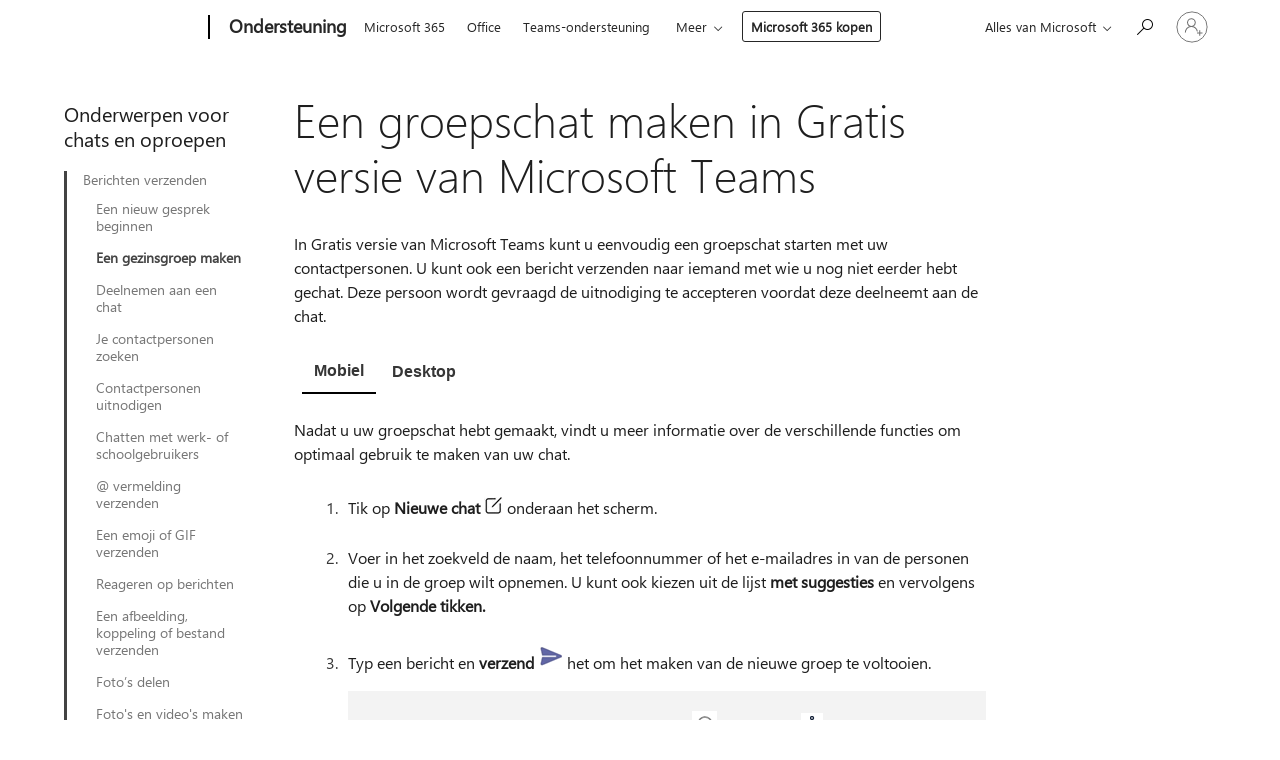

--- FILE ---
content_type: text/html; charset=utf-8
request_url: https://support.microsoft.com/nl-nl/office/een-groepschat-maken-in-gratis-versie-van-microsoft-teams-556d9323-75f4-4cbe-ba49-e65d7d8d53a8?storagetype=live
body_size: 233751
content:

<!DOCTYPE html>
<html lang="nl-NL" dir="ltr">
<head>
	<meta charset="utf-8" />
	<meta name="viewport" content="width=device-width, initial-scale=1.0" />
	<title>Een groepschat maken in Gratis versie van Microsoft Teams - Microsoft Ondersteuning</title>
	
	
		<link rel="canonical" href="https://support.microsoft.com/nl-nl/office/een-groepschat-maken-in-gratis-versie-van-microsoft-teams-556d9323-75f4-4cbe-ba49-e65d7d8d53a8" />

			<link rel="alternate" hreflang="ar-SA" href="https://support.microsoft.com/ar-sa/office/%D8%A5%D9%86%D8%B4%D8%A7%D8%A1-%D8%AF%D8%B1%D8%AF%D8%B4%D8%A9-%D8%AC%D9%85%D8%A7%D8%B9%D9%8A%D8%A9-%D9%81%D9%8A-microsoft-teams-%D9%85%D8%AC%D8%A7%D9%86%D8%A7%D9%8B-556d9323-75f4-4cbe-ba49-e65d7d8d53a8" />
			<link rel="alternate" hreflang="bg-BG" href="https://support.microsoft.com/bg-bg/office/%D1%81%D1%8A%D0%B7%D0%B4%D0%B0%D0%B2%D0%B0%D0%BD%D0%B5-%D0%BD%D0%B0-%D0%B3%D1%80%D1%83%D0%BF%D0%BE%D0%B2-%D1%87%D0%B0%D1%82-%D0%B2-%D0%B1%D0%B5%D0%B7%D0%BF%D0%BB%D0%B0%D1%82%D0%BD%D0%B0-%D0%B2%D0%B5%D1%80%D1%81%D0%B8%D1%8F-%D0%BD%D0%B0-microsoft-teams-556d9323-75f4-4cbe-ba49-e65d7d8d53a8" />
			<link rel="alternate" hreflang="cs-CZ" href="https://support.microsoft.com/cs-cz/office/vytvo%C5%99en%C3%AD-skupinov%C3%A9ho-chatu-v-microsoft-teams-zdarma-556d9323-75f4-4cbe-ba49-e65d7d8d53a8" />
			<link rel="alternate" hreflang="da-DK" href="https://support.microsoft.com/da-dk/office/opret-en-gruppechat-i-gratis-microsoft-teams-556d9323-75f4-4cbe-ba49-e65d7d8d53a8" />
			<link rel="alternate" hreflang="de-DE" href="https://support.microsoft.com/de-de/office/erstellen-eines-gruppenchats-in-microsoft-teams-kostenlos-556d9323-75f4-4cbe-ba49-e65d7d8d53a8" />
			<link rel="alternate" hreflang="el-GR" href="https://support.microsoft.com/el-gr/office/%CE%B4%CE%B7%CE%BC%CE%B9%CE%BF%CF%85%CF%81%CE%B3%CE%AF%CE%B1-%CE%BF%CE%BC%CE%B1%CE%B4%CE%B9%CE%BA%CE%AE%CF%82-%CF%83%CF%85%CE%BD%CE%BF%CE%BC%CE%B9%CE%BB%CE%AF%CE%B1%CF%82-%CF%83%CF%84%CE%BF-%CE%B4%CF%89%CF%81%CE%B5%CE%AC%CE%BD-%CE%AD%CE%BA%CE%B4%CE%BF%CF%83%CE%B7-%CF%84%CE%BF%CF%85-microsoft-teams-556d9323-75f4-4cbe-ba49-e65d7d8d53a8" />
			<link rel="alternate" hreflang="en-AU" href="https://support.microsoft.com/en-au/office/create-a-group-chat-in-microsoft-teams-free-556d9323-75f4-4cbe-ba49-e65d7d8d53a8" />
			<link rel="alternate" hreflang="en-GB" href="https://support.microsoft.com/en-gb/office/create-a-group-chat-in-microsoft-teams-free-556d9323-75f4-4cbe-ba49-e65d7d8d53a8" />
			<link rel="alternate" hreflang="en-US" href="https://support.microsoft.com/en-us/office/create-a-group-chat-in-microsoft-teams-free-556d9323-75f4-4cbe-ba49-e65d7d8d53a8" />
			<link rel="alternate" hreflang="es-ES" href="https://support.microsoft.com/es-es/office/crear-un-chat-grupal-en-microsoft-teams-gratuito-556d9323-75f4-4cbe-ba49-e65d7d8d53a8" />
			<link rel="alternate" hreflang="et-EE" href="https://support.microsoft.com/et-ee/office/r%C3%BChmavestluse-loomine-microsoft-teamsi-tasuta-versioon-556d9323-75f4-4cbe-ba49-e65d7d8d53a8" />
			<link rel="alternate" hreflang="fi-FI" href="https://support.microsoft.com/fi-fi/office/ryhm%C3%A4keskustelun-luominen-microsoft-teams-free-556d9323-75f4-4cbe-ba49-e65d7d8d53a8" />
			<link rel="alternate" hreflang="fr-FR" href="https://support.microsoft.com/fr-fr/office/cr%C3%A9er-une-conversation-de-groupe-dans-microsoft-teams-gratuit-556d9323-75f4-4cbe-ba49-e65d7d8d53a8" />
			<link rel="alternate" hreflang="he-IL" href="https://support.microsoft.com/he-il/office/%D7%99%D7%A6%D7%99%D7%A8%D7%AA-%D7%A6-%D7%90%D7%98-%D7%A7%D7%91%D7%95%D7%A6%D7%AA%D7%99-%D7%91-microsoft-teams-%D7%97%D7%99%D7%A0%D7%9D-556d9323-75f4-4cbe-ba49-e65d7d8d53a8" />
			<link rel="alternate" hreflang="hr-HR" href="https://support.microsoft.com/hr-hr/office/stvaranje-grupnog-%C4%8Davrljanja-u-microsoft-teams-besplatna-verzija-556d9323-75f4-4cbe-ba49-e65d7d8d53a8" />
			<link rel="alternate" hreflang="hu-HU" href="https://support.microsoft.com/hu-hu/office/csoportos-cseveg%C3%A9s-l%C3%A9trehoz%C3%A1sa-microsoft-teams-ingyenes-verzi%C3%B3-556d9323-75f4-4cbe-ba49-e65d7d8d53a8" />
			<link rel="alternate" hreflang="id-ID" href="https://support.microsoft.com/id-id/office/membuat-obrolan-grup-di-microsoft-teams-gratis-556d9323-75f4-4cbe-ba49-e65d7d8d53a8" />
			<link rel="alternate" hreflang="it-IT" href="https://support.microsoft.com/it-it/office/creare-una-chat-di-gruppo-in-microsoft-teams-gratuito-556d9323-75f4-4cbe-ba49-e65d7d8d53a8" />
			<link rel="alternate" hreflang="ja-JP" href="https://support.microsoft.com/ja-jp/office/microsoft-teams-%E7%84%A1%E6%96%99%E7%89%88%E3%81%A7%E3%82%B0%E3%83%AB%E3%83%BC%E3%83%97-%E3%83%81%E3%83%A3%E3%83%83%E3%83%88%E3%82%92%E4%BD%9C%E6%88%90%E3%81%99%E3%82%8B-556d9323-75f4-4cbe-ba49-e65d7d8d53a8" />
			<link rel="alternate" hreflang="ko-KR" href="https://support.microsoft.com/ko-kr/office/%EB%AC%B4%EB%A3%8C-microsoft-teams-%EA%B7%B8%EB%A3%B9-%EC%B1%84%ED%8C%85-%EB%A7%8C%EB%93%A4%EA%B8%B0-556d9323-75f4-4cbe-ba49-e65d7d8d53a8" />
			<link rel="alternate" hreflang="lt-LT" href="https://support.microsoft.com/lt-lt/office/grup%C4%97s-pokalbio-k%C5%ABrimas-naudojant-nemokama-microsoft-teams-556d9323-75f4-4cbe-ba49-e65d7d8d53a8" />
			<link rel="alternate" hreflang="lv-LV" href="https://support.microsoft.com/lv-lv/office/grupas-t%C4%93rz%C4%93%C5%A1anas-izveide-programm%C4%81-microsoft-teams-bezmaksas-versija-556d9323-75f4-4cbe-ba49-e65d7d8d53a8" />
			<link rel="alternate" hreflang="nb-NO" href="https://support.microsoft.com/nb-no/office/opprette-en-gruppechat-i-microsoft-teams-gratis-556d9323-75f4-4cbe-ba49-e65d7d8d53a8" />
			<link rel="alternate" hreflang="nl-NL" href="https://support.microsoft.com/nl-nl/office/een-groepschat-maken-in-gratis-versie-van-microsoft-teams-556d9323-75f4-4cbe-ba49-e65d7d8d53a8" />
			<link rel="alternate" hreflang="pl-PL" href="https://support.microsoft.com/pl-pl/office/tworzenie-czatu-grupowego-w-microsoft-teams-wersja-bezp%C5%82atna-556d9323-75f4-4cbe-ba49-e65d7d8d53a8" />
			<link rel="alternate" hreflang="pt-BR" href="https://support.microsoft.com/pt-br/office/criar-um-chat-em-grupo-no-microsoft-teams-gratuito-556d9323-75f4-4cbe-ba49-e65d7d8d53a8" />
			<link rel="alternate" hreflang="pt-PT" href="https://support.microsoft.com/pt-pt/office/criar-uma-conversa-de-grupo-no-microsoft-teams-gr%C3%A1tis-556d9323-75f4-4cbe-ba49-e65d7d8d53a8" />
			<link rel="alternate" hreflang="ro-RO" href="https://support.microsoft.com/ro-ro/office/crearea-unui-chat-%C3%AEn-grup-%C3%AEn-microsoft-teams-gratuit-556d9323-75f4-4cbe-ba49-e65d7d8d53a8" />
			<link rel="alternate" hreflang="ru-RU" href="https://support.microsoft.com/ru-ru/office/%D1%81%D0%BE%D0%B7%D0%B4%D0%B0%D0%BD%D0%B8%D0%B5-%D0%B3%D1%80%D1%83%D0%BF%D0%BF%D0%BE%D0%B2%D0%BE%D0%B3%D0%BE-%D1%87%D0%B0%D1%82%D0%B0-%D0%B2-%D0%B1%D0%B5%D1%81%D0%BF%D0%BB%D0%B0%D1%82%D0%BD%D0%B0%D1%8F-%D0%B2%D0%B5%D1%80%D1%81%D0%B8%D1%8F-microsoft-teams-556d9323-75f4-4cbe-ba49-e65d7d8d53a8" />
			<link rel="alternate" hreflang="sk-SK" href="https://support.microsoft.com/sk-sk/office/vytvorenie-skupinov%C3%A9ho-chatu-v-bezplatn%C3%A1-aplik%C3%A1cia-microsoft-teams-556d9323-75f4-4cbe-ba49-e65d7d8d53a8" />
			<link rel="alternate" hreflang="sl-SI" href="https://support.microsoft.com/sl-si/office/ustvarjanje-skupinnega-klepeta-v-brezpla%C4%8Dna-aplikacija-microsoft-teams-556d9323-75f4-4cbe-ba49-e65d7d8d53a8" />
			<link rel="alternate" hreflang="sr-Latn-RS" href="https://support.microsoft.com/sr-latn-rs/office/kreiranje-grupnog-%C4%87askanja-u-programu-microsoft-teams-besplatna-verzija-556d9323-75f4-4cbe-ba49-e65d7d8d53a8" />
			<link rel="alternate" hreflang="sv-SE" href="https://support.microsoft.com/sv-se/office/skapa-en-gruppchatt-i-kostnadsfritt-microsoft-teams-556d9323-75f4-4cbe-ba49-e65d7d8d53a8" />
			<link rel="alternate" hreflang="th-TH" href="https://support.microsoft.com/th-th/office/%E0%B8%AA%E0%B8%A3%E0%B9%89%E0%B8%B2%E0%B8%87%E0%B8%81%E0%B8%B2%E0%B8%A3%E0%B9%81%E0%B8%8A%E0%B8%97%E0%B8%81%E0%B8%A5%E0%B8%B8%E0%B9%88%E0%B8%A1%E0%B9%83%E0%B8%99-microsoft-teams-%E0%B8%9F%E0%B8%A3%E0%B8%B5-556d9323-75f4-4cbe-ba49-e65d7d8d53a8" />
			<link rel="alternate" hreflang="tr-TR" href="https://support.microsoft.com/tr-tr/office/%C3%BCcretsiz-microsoft-teams-da-grup-sohbeti-olu%C5%9Fturma-556d9323-75f4-4cbe-ba49-e65d7d8d53a8" />
			<link rel="alternate" hreflang="uk-UA" href="https://support.microsoft.com/uk-ua/office/%D1%81%D1%82%D0%B2%D0%BE%D1%80%D0%B5%D0%BD%D0%BD%D1%8F-%D0%B3%D1%80%D1%83%D0%BF%D0%BE%D0%B2%D0%BE%D0%B3%D0%BE-%D1%87%D0%B0%D1%82%D1%83-%D0%B2-%D0%B1%D0%B5%D0%B7%D0%BA%D0%BE%D1%88%D1%82%D0%BE%D0%B2%D0%BD%D0%B0-%D0%B2%D0%B5%D1%80%D1%81%D1%96%D1%8F-microsoft-teams-556d9323-75f4-4cbe-ba49-e65d7d8d53a8" />
			<link rel="alternate" hreflang="vi-VN" href="https://support.microsoft.com/vi-vn/office/t%E1%BA%A1o-cu%E1%BB%99c-tr%C3%B2-chuy%E1%BB%87n-nh%C3%B3m-trong-microsoft-teams-mi%E1%BB%85n-ph%C3%AD-556d9323-75f4-4cbe-ba49-e65d7d8d53a8" />
			<link rel="alternate" hreflang="zh-CN" href="https://support.microsoft.com/zh-cn/office/%E5%9C%A8-microsoft-teams-%E5%85%8D%E8%B4%B9%E7%89%88-%E4%B8%AD%E5%88%9B%E5%BB%BA%E7%BE%A4%E7%BB%84%E8%81%8A%E5%A4%A9-556d9323-75f4-4cbe-ba49-e65d7d8d53a8" />
			<link rel="alternate" hreflang="zh-HK" href="https://support.microsoft.com/zh-hk/office/%E5%9C%A8-microsoft-teams-%E5%85%8D%E8%B2%BB%E7%89%88%E5%BB%BA%E7%AB%8B%E7%BE%A4%E7%B5%84%E8%81%8A%E5%A4%A9-556d9323-75f4-4cbe-ba49-e65d7d8d53a8" />
			<link rel="alternate" hreflang="zh-TW" href="https://support.microsoft.com/zh-tw/office/%E5%9C%A8-microsoft-teams-%E5%85%8D%E8%B2%BB%E7%89%88%E5%BB%BA%E7%AB%8B%E7%BE%A4%E7%B5%84%E8%81%8A%E5%A4%A9-556d9323-75f4-4cbe-ba49-e65d7d8d53a8" />
	<meta name="awa-articleGuid" content="556d9323-75f4-4cbe-ba49-e65d7d8d53a8" />
	
	<meta name="description" content="Meer informatie over het maken, bewerken en aanpassen van een groepschat in Gratis versie van Microsoft Teams op Android-, iOS-, Windows- en Mac-apparaten." />
	<meta name="firstPublishedDate" content="2020-06-22" />
	<meta name="lastPublishedDate" content="2025-11-18" />
	<meta name="commitId" content="8c0523944cdf5e8c8e6ff6c6579cd9f506a4660a" />
	<meta name="schemaName" content="HELP ARTICLE" />
	<meta name="awa-schemaName" content="HELP ARTICLE" />

	<meta name="search.applicationSuite" content="Teams,Microsoft Teams" />
	<meta name="search.appverid" content="TFR160,MTP160" />
	<meta name="search.audienceType" content="End User" />
	<meta name="search.contenttype" content="How To" />
	
	<meta name="search.description" content="Meer informatie over het maken, bewerken en aanpassen van een groepschat in Gratis versie van Microsoft Teams op Android-, iOS-, Windows- en Mac-apparaten." />
	<meta name="search.IsOfficeDoc" content="true" />
	
	
	
	
	<meta name="search.products" content="029dceb2-58a4-5a51-90fe-a66b7669017d" />
	
	
	<meta name="search.softwareVersion" content="16,16" />
	<meta name="search.mkt" content="nl-NL" />

	<meta name="ms.product" content="029dceb2-58a4-5a51-90fe-a66b7669017d" />
	<meta name="ms.productName" content="Teams" />
	<meta name="ms.lang" content="nl" />
	<meta name="ms.loc" content="NL" />
	<meta name="ms.ocpub.assetID" content="556d9323-75f4-4cbe-ba49-e65d7d8d53a8" />

	
	<meta name="awa-isContactUsAllowed" content="false" />
	<meta name="awa-asst" content="556d9323-75f4-4cbe-ba49-e65d7d8d53a8" />
	<meta name="awa-pageType" content="Article" />
	



	


<meta name="awa-env" content="Production" />
<meta name="awa-market" content="nl-NL" />
<meta name="awa-contentlang" content="nl" />
<meta name="awa-userFlightingId" content="4662cab8-54cc-471b-97b0-f0181b20c123" />
<meta name="awa-expid" content="P-R-1753027-1-1;P-R-1087983-1-1;P-E-1693585-2-3;P-E-1661482-C1-3;P-E-1660511-C1-3;P-E-1656596-C1-5;P-E-1551018-C1-8;P-E-1585233-2-3;P-E-1570667-C1-4;P-E-1560750-2-7;P-E-1554013-C1-6;P-E-1536917-C1-5;P-E-1526785-2-5;P-E-1260007-C1-3;P-E-1046152-2-3;P-R-1545158-1-4;P-R-1426254-2-6;P-R-1392118-1-2;P-R-1245128-2-4;P-R-1235984-2-3;P-R-1211158-1-4;P-R-1150391-2-8;P-R-1150395-2-8;P-R-1150399-2-8;P-R-1150396-2-8;P-R-1150394-2-8;P-R-1150390-2-8;P-R-1150386-2-8;P-R-1146801-1-11;P-R-1141562-1-2;P-R-1141283-2-9;P-R-1136354-8-9;P-R-1119659-1-16;P-R-1119437-1-17;P-R-1116805-2-18;P-R-1116803-2-20;P-R-1114100-1-2;P-R-1100996-2-14;P-R-1096341-2-6;P-R-1088825-2-10;P-R-1089468-1-2;P-R-1085248-1-2;P-R-1072011-12-8;P-R-1033854-4-6;P-R-1029969-4-4;P-R-1020735-7-10;P-R-1018544-4-7;P-R-1009708-2-9;P-R-1005895-2-11;P-R-113175-4-7;P-R-113174-1-2;P-R-110379-1-7;P-R-107838-1-7;P-R-106524-1-3;P-R-103787-2-5;P-R-101783-1-2;P-R-97577-1-5;P-R-97457-1-10;P-R-94390-1-2;P-R-94360-10-25;P-R-93416-1-3;P-R-90963-2-2;P-R-73296-2-15" />
<meta name="awa-irisId" />
<meta name="awa-origindatacenter" content="Central US" />
<meta name="awa-variationid" content="ECS" />
<meta name="awa-prdct" content="office.com" />
<meta name="awa-stv" content="3.0.0-062faf87e94f17a5abf47aaf3daa0b67e6311923&#x2B;062faf87e94f17a5abf47aaf3daa0b67e6311923" />


 
	<meta name="awa-title" content="Een groepschat maken in Gratis versie van Microsoft Teams - Microsoft Ondersteuning" />
	
	<meta name="awa-selfHelpExp" content="railbanner_business" />
	<meta name="awa-dataBoundary" content="WW" />

	<link rel="stylesheet" href="/css/fonts/site-fonts.css?v=XWcxZPSEmN3tnHWAVMOFsAlPJq7aug49fUGb8saTNjw" />
	<link rel="stylesheet" href="/css/glyphs/glyphs.css?v=VOnvhT441Pay0WAKH5gdcXXigXpiuNbaQcI9DgXyoDE" />

	

    <link rel="dns-prefetch" href="https://aadcdn.msftauth.net" />
    <link rel="preconnect" href="https://aadcdn.msftauth.net" crossorigin=&quot;anonymous&quot; />
    <link rel="dns-prefetch" href="https://browser.events.data.microsoft.com" />
    <link rel="preconnect" href="https://browser.events.data.microsoft.com" crossorigin=&quot;anonymous&quot; />
    <link rel="dns-prefetch" href="https://c.s-microsoft.com" />
    <link rel="preconnect" href="https://c.s-microsoft.com" crossorigin=&quot;anonymous&quot; />
    <link rel="dns-prefetch" href="https://img-prod-cms-rt-microsoft-com.akamaized.net" />
    <link rel="preconnect" href="https://img-prod-cms-rt-microsoft-com.akamaized.net" crossorigin=&quot;anonymous&quot; />
    <link rel="dns-prefetch" href="https://js.monitor.azure.com" />
    <link rel="preconnect" href="https://js.monitor.azure.com" crossorigin=&quot;anonymous&quot; />
    <link rel="dns-prefetch" href="https://logincdn.msauth.net" />
    <link rel="preconnect" href="https://logincdn.msauth.net" crossorigin=&quot;anonymous&quot; />
    <link rel="dns-prefetch" href="https://mem.gfx.ms" />
    <link rel="preconnect" href="https://mem.gfx.ms" crossorigin=&quot;anonymous&quot; />
    <link rel="dns-prefetch" href="https://www.microsoft.com" />
    <link rel="preconnect" href="https://www.microsoft.com" crossorigin=&quot;anonymous&quot; />


	<link rel="stylesheet" href="/css/Article/article.css?v=0L89BVeP4I_vlf3G71MrPYAXM1CtRPw6ZcJwIduUvCA" />
	
	<link rel="stylesheet" href="/css/SearchBox/search-box.css?v=bybwzGBajHicVXspVs540UfV0swW0vCbOmBjBryj9N4" />
	<link rel="stylesheet" href="/css/sitewide/articleCss-overwrite.css?v=D0lQRoIlvFHSQBRTb-gAQ5KkFe8B8NuSoliBjnT5xZ4" />
	
	
	<link rel="stylesheet" href="/css/MeControlCallout/teaching-callout.css?v=690pjf05o15fVEafEpUwgaF8vqVfOkp5wP1Jl9gE99U" />
	
	<noscript>
		<link rel="stylesheet" href="/css/Article/article.noscript.css?v=88-vV8vIkcKpimEKjULkqpt8CxdXf5avAeGxsHgVOO0" />
	</noscript>

	<link rel="stylesheet" href="/css/promotionbanner/promotion-banner.css?v=cAmflE3c6Gw7niTOiMPEie9MY87yDE2mSl3DO7_jZRI" media="none" onload="this.media=&#x27;all&#x27;" /><noscript><link href="/css/promotionbanner/promotion-banner.css?v=cAmflE3c6Gw7niTOiMPEie9MY87yDE2mSl3DO7_jZRI" rel="stylesheet"></noscript>
	
	<link rel="stylesheet" href="/css/ArticleSupportBridge/article-support-bridge.css?v=R_P0TJvD9HoRHQBEdvBR1WhNn7dSbvOYWmVA9taxbpM" media="none" onload="this.media=&#x27;all&#x27;" /><noscript><link href="/css/ArticleSupportBridge/article-support-bridge.css?v=R_P0TJvD9HoRHQBEdvBR1WhNn7dSbvOYWmVA9taxbpM" rel="stylesheet"></noscript>
	<link rel="stylesheet" href="/css/StickyFeedback/sticky-feedback.css?v=cMfNdAUue7NxZUj3dIt_v5DIuzmw9ohJW109iXQpWnI" media="none" onload="this.media=&#x27;all&#x27;" /><noscript><link href="/css/StickyFeedback/sticky-feedback.css?v=cMfNdAUue7NxZUj3dIt_v5DIuzmw9ohJW109iXQpWnI" rel="stylesheet"></noscript>
	<link rel="stylesheet" href="/css/feedback/feedback.css?v=Rkcw_yfLWOMtOcWOljMOiZgymMcrG0GDpo4Lf-TUzPo" media="none" onload="this.media=&#x27;all&#x27;" /><noscript><link href="/css/feedback/feedback.css?v=Rkcw_yfLWOMtOcWOljMOiZgymMcrG0GDpo4Lf-TUzPo" rel="stylesheet"></noscript>
	
	

	<link rel="apple-touch-icon" sizes="180x180" href="/apple-touch-icon.png">
<link rel="icon" type="image/png" sizes="32x32" href="/favicon-32x32.png">
<link rel="icon" type="image/png" sizes="16x16" href="/favicon-16x16.png">


	
        <link rel="stylesheet" href="https://www.microsoft.com/onerfstatics/marketingsites-eus-prod/west-european/shell/_scrf/css/themes=default.device=uplevel_web_pc/63-57d110/c9-be0100/a6-e969ef/43-9f2e7c/82-8b5456/a0-5d3913/4f-460e79/ae-f1ac0c?ver=2.0&amp;_cf=02242021_3231" type="text/css" media="all" />
    

	
		<link rel="stylesheet" href="/css/Article/left-nav.css?v=P4vuAkZCGQgjSSlYzU6z5FtdGykZHjeUthqLptyBPAk" />
		<link rel="stylesheet" href="/css/Article/multimedia-left-nav.css?v=WGrcIW6Ipz_Jwu3mzb5TNSNkonDhTQVz3J1KqMCSw9E" />
	
	
	<script type="text/javascript">
		var OOGlobal = {
			BaseDomain: location.protocol + "//" + location.host,
			Culture: "nl-NL",
			Language: "nl",
			LCID: "1043",
			IsAuthenticated: "False",
			WebAppUrl: "https://office.com/start",
			GUID: "556d9323-75f4-4cbe-ba49-e65d7d8d53a8",
			Platform: navigator.platform,
			MixOembedUrl: "https://mix.office.com/oembed/",
			MixWatchUrl: "https://mix.office.com/watch/"
		};
	</script>

	
		


<script type="text/javascript">
	(function () {
		var creativeReady = false;
		var isSilentSignInComplete = false;
		var authInfo = {
			authType: "None",
			puid: "",
			tenantId: "",
			isAdult: true
			};

		var renderPromotion = function (dataBoundary) {
			if (creativeReady && isSilentSignInComplete) {
				window.UcsCreative.renderTemplate({
					partnerId: "7bb7e07d-3e57-4ee3-b78f-26a4292b841a",
					shouldSetUcsMuid: true,
					dataBoundary: dataBoundary,
					attributes: {
						placement: "88000534",
						locale: "nl-nl",
						country: "nl",
						scs_ecsFlightId: "P-R-1753027-1;P-R-1087983-1;P-E-1693585-2;P-E-1661482-C1;P-E-1660511-C1;P-E-1656596-C1;P-E-1551018-C1;P-E-1585233-2;P-E-1570667-C1;P-E-1560750-2;P-E-1554013-C1;P-E-1536917-C1;P-E-1526785-2;P-E-1260007-C1;P-E-1046152-2;P-R-1545158-1;P-R-1426254-2;P-R-1392118-1;P-R-1245128-2;P-R-1235984-2;P-R-1211158-1;P-R-1150391-2;P-R-1150395-2;P-R-1150399-2;P-R-1150396-2;P-R-1150394-2;P-R-1150390-2;P-R-1150386-2;P-R-1146801-1;P-R-1141562-1;P-R-1141283-2;P-R-1136354-8;P-R-1119659-1;P-R-1119437-1;P-R-1116805-2;P-R-1116803-2;P-R-1114100-1;P-R-1100996-2;P-R-1096341-2;P-R-1088825-2;P-R-1089468-1;P-R-1085248-1;P-R-1072011-12;P-R-1033854-4;P-R-1029969-4;P-R-1020735-7;P-R-1018544-4;P-R-1009708-2;P-R-1005895-2;P-R-113175-4;P-R-113174-1;P-R-110379-1;P-R-107838-1;P-R-106524-1;P-R-103787-2;P-R-101783-1;P-R-97577-1;P-R-97457-1;P-R-94390-1;P-R-94360-10;P-R-93416-1;P-R-90963-2;P-R-73296-2",
						SCS_promotionCategory: "uhfbuybutton;railbanner_business",
						articleType: "railbanner_business",
						operatingSystem: "Mac",
						authType: authInfo.authType,
						PUID: authInfo.puid,
						TenantId: authInfo.tenantId,
                        TOPT: "",
                        AdditionalBannerId: "ucsRailInlineContainer",
					}
				});
			}
		};

		window.document.addEventListener('ucsCreativeRendered', function () {
			if (typeof window.initPromotionLogger !== 'undefined') {
				window.initPromotionLogger();
			}
		});

		window.document.addEventListener('ucsCreativeReady', function () {
			creativeReady = true;
			renderPromotion("WW");
		});

		if (!isSilentSignInComplete) {
			window.document.addEventListener('silentSignInComplete', function (event) {
				if (event.detail && event.detail.puid) {
					authInfo.isAdult = event.detail.isAdult;
					authInfo.authType = event.detail.authType;
					authInfo.puid = event.detail.puid;
					authInfo.tenantId = event.detail.account.tenantId;
				}

				isSilentSignInComplete = true;
				renderPromotion(event.detail.dataBoundary);
			});
		}
	})();
</script>

<script type="text/javascript" defer src="/lib/ucs/dist/ucsCreativeService.js?v=RNwXI4r6IRH1mrd2dPPGZEYOQnUcs8HAddnyceXlw88"></script>
	

	<script>
		if (window.location.search) {
			var params = new URLSearchParams(window.location.search);
			if (params.has('action') && params.get('action') === 'download'){
				params.delete('action');
			}

			history.replaceState({}, '', window.location.pathname + (params.toString() ? '?' + params.toString() : ''));
		}
	</script>


</head>
<body class="supCont ocArticle">
	<div id="ocBodyWrapper">
		
		

<div class="supLeftNavMobileView" dir="ltr">
	<div class="supLeftNavMobileViewHeader">
		<div class="supLeftNavMobileViewHeaderTitle" role="heading" aria-level="2">Verwante onderwerpen</div>
		<div class="supLeftNavMobileViewCloseButton">
			<a href="javascript:" class="supLeftNavMobileViewClose" ms.interactiontype="11" data-bi-bhvr="HIDE" data-bi-area="Banner" ms.pgarea="leftnav" role="button" aria-label="Sluiten">&times;</a>
		</div>
	</div>
	
	<div class="supLeftNavMobileViewContent grd" role="complementary" aria-label="Verwante koppelingen" ms.pgarea="leftnav" data-bi-area="leftnav">
		

	<div role="heading" aria-level="2" id="supLeftNavMobileDisplayTitle" tabindex="-1">Onderwerpen voor chats en oproepen</div>
			<div class="supLeftNavCategory supLeftNavActiveCategory">
				<div class="supLeftNavCategoryTitle">
					<a class="supLeftNavLink" ms.interactiontype="11" data-bi-slot="1" href="/nl-nl/office/een-nieuwe-chat-starten-in-gratis-versie-van-microsoft-teams-297a3fd1-9316-4d9e-8f96-4849716f9a27">Berichten verzenden</a>
				</div>
				<ul class="supLeftNavArticles">
							<li class="supLeftNavArticle">
								<a class="supLeftNavLink" data-bi-slot="2" href="/nl-nl/office/een-nieuwe-chat-starten-in-gratis-versie-van-microsoft-teams-297a3fd1-9316-4d9e-8f96-4849716f9a27">Een nieuw gesprek beginnen</a>
							</li>
							<li class="supLeftNavArticle supLeftNavCurrentArticle">
								<a class="supLeftNavLink" data-bi-slot="3" aria-current="page" href="/nl-nl/office/een-groepschat-maken-in-gratis-versie-van-microsoft-teams-556d9323-75f4-4cbe-ba49-e65d7d8d53a8">Een gezinsgroep maken</a>
							</li>
							<li class="supLeftNavArticle">
								<a class="supLeftNavLink" data-bi-slot="4" href="/nl-nl/office/deelnemen-aan-een-chatgesprek-in-gratis-versie-van-microsoft-teams-5fa69437-b7bc-457f-9d34-d937f5423777">Deelnemen aan een chat</a>
							</li>
							<li class="supLeftNavArticle">
								<a class="supLeftNavLink" data-bi-slot="5" href="/nl-nl/office/uw-contactpersonen-zoeken-in-gratis-versie-van-microsoft-teams-711bfcef-9e40-49d5-8df7-ee071a048c91">Je contactpersonen zoeken</a>
							</li>
							<li class="supLeftNavArticle">
								<a class="supLeftNavLink" data-bi-slot="6" href="/nl-nl/office/contactpersonen-uitnodigen-voor-gratis-versie-van-microsoft-teams-e8792a52-dfde-4fe5-90a5-4aaca0274c51">Contactpersonen uitnodigen</a>
							</li>
							<li class="supLeftNavArticle">
								<a class="supLeftNavLink" data-bi-slot="7" href="/nl-nl/office/kan-ik-chatten-met-personen-die-microsoft-teams-werk-of-school-in-gratis-versie-van-microsoft-teams-gebruiken-8481070b-d4e7-4a0a-b286-d95c2fdfa4b3">Chatten met werk- of schoolgebruikers</a>
							</li>
							<li class="supLeftNavArticle">
								<a class="supLeftNavLink" data-bi-slot="8" href="/nl-nl/office/gebruik-vermeldingen-om-iemands-aandacht-te-trekken-in-gratis-versie-van-microsoft-teams-6f26dced-cbfb-4baf-861f-3b24351786ec">@ vermelding verzenden</a>
							</li>
							<li class="supLeftNavArticle">
								<a class="supLeftNavLink" data-bi-slot="9" href="/nl-nl/office/een-emoji-of-gif-verzenden-in-gratis-versie-van-microsoft-teams-cfbfc796-de50-4c59-b116-9117e0b25b6b">Een emoji of GIF verzenden</a>
							</li>
							<li class="supLeftNavArticle">
								<a class="supLeftNavLink" data-bi-slot="10" href="/nl-nl/office/berichten-in-gratis-versie-van-microsoft-teams-leuk-vinden-of-erop-reageren-a8e6060a-56d7-4173-8ed9-277f8640d8e9">Reageren op berichten</a>
							</li>
							<li class="supLeftNavArticle">
								<a class="supLeftNavLink" data-bi-slot="11" href="/nl-nl/office/een-afbeelding-koppeling-of-bestand-verzenden-in-gratis-versie-van-microsoft-teams-a8569cfc-eec1-4713-9f37-e2d6acbcdacd">Een afbeelding, koppeling of bestand verzenden</a>
							</li>
							<li class="supLeftNavArticle">
								<a class="supLeftNavLink" data-bi-slot="12" href="/nl-nl/office/foto-s-vanaf-uw-apparaat-delen-met-gratis-versie-van-microsoft-teams-23eab9ea-09dc-424d-a342-fbe39498cb95">Foto&#x2019;s delen</a>
							</li>
							<li class="supLeftNavArticle">
								<a class="supLeftNavLink" data-bi-slot="13" href="/nl-nl/office/foto-s-en-video-s-maken-om-te-delen-in-gratis-versie-van-microsoft-teams-a24e6d7f-e797-4e72-9ff9-15d7ca147b05">Foto&#x27;s en video&#x27;s maken</a>
							</li>
							<li class="supLeftNavArticle">
								<a class="supLeftNavLink" data-bi-slot="14" href="/nl-nl/office/uw-berichten-herschrijven-met-copilot-in-microsoft-teams-77fee71e-e194-414b-baaf-f201e47fc7e0">Berichten herschrijven met Copilot</a>
							</li>
							<li class="supLeftNavArticle">
								<a class="supLeftNavLink" data-bi-slot="15" href="/nl-nl/office/spellingcontrole-in-meerdere-talen-gebruiken-in-gratis-versie-van-microsoft-teams-66a08c5e-9e55-45ac-9909-261241c0a947">Spellingcontrole voor meerdere talen</a>
							</li>
							<li class="supLeftNavArticle">
								<a class="supLeftNavLink" data-bi-slot="16" href="/nl-nl/office/leesbevestigingen-gebruiken-voor-berichten-in-gratis-versie-van-microsoft-teams-439d151a-e4e9-4f05-a1a6-340aa5d587e9">Leesbevestigingen gebruiken</a>
							</li>
				</ul>
			</div>
			<div class="supLeftNavCategory">
				<div class="supLeftNavCategoryTitle">
					<a class="supLeftNavLink" data-bi-slot="2" href="/nl-nl/office/een-nieuwsfeed-maken-in-gratis-versie-van-microsoft-teams-5e6c6e3b-8d0e-43b1-a544-d125e0085619">Apps gebruiken</a>
				</div>
				<ul class="supLeftNavArticles">
							<li class="supLeftNavArticle">
								<a class="supLeftNavLink" data-bi-slot="3" href="/nl-nl/office/een-nieuwsfeed-maken-in-gratis-versie-van-microsoft-teams-5e6c6e3b-8d0e-43b1-a544-d125e0085619">Een nieuwsfeed toevoegen</a>
							</li>
							<li class="supLeftNavArticle">
								<a class="supLeftNavLink" data-bi-slot="4" href="/nl-nl/office/themaberichten-verzenden-in-gratis-versie-van-microsoft-teams-8943d276-a9c3-41bf-8d6a-dacad75c8699">Themaberichten verzenden</a>
							</li>
							<li class="supLeftNavArticle">
								<a class="supLeftNavLink" data-bi-slot="5" href="/nl-nl/office/weerupdates-verzenden-in-gratis-versie-van-microsoft-teams-2583d9cd-3516-468c-9a93-506e17c8e27f">Weerupdates verzenden</a>
							</li>
							<li class="supLeftNavArticle">
								<a class="supLeftNavLink" data-bi-slot="6" href="/nl-nl/office/voorraadupdates-verzenden-in-gratis-versie-van-microsoft-teams-ef4fdf5f-126f-4ca3-a821-61d1894a3f7c">Voorraadupdates verzenden</a>
							</li>
							<li class="supLeftNavArticle">
								<a class="supLeftNavLink" data-bi-slot="7" href="/nl-nl/office/wikipedia-artikelen-delen-in-gratis-versie-van-microsoft-teams-8b9071af-d2e1-42ac-be0f-5f8a76e2baed">Wikipedia-artikelen delen</a>
							</li>
				</ul>
			</div>
			<div class="supLeftNavCategory">
				<div class="supLeftNavCategoryTitle">
					<a class="supLeftNavLink" data-bi-slot="3" href="/nl-nl/office/een-chat-in-gratis-versie-van-microsoft-teams-verwijderen-ec4bfaa8-2197-4541-8bb4-edbef256f29e">Berichten beheren</a>
				</div>
				<ul class="supLeftNavArticles">
							<li class="supLeftNavArticle">
								<a class="supLeftNavLink" data-bi-slot="4" href="/nl-nl/office/een-chat-in-gratis-versie-van-microsoft-teams-verwijderen-ec4bfaa8-2197-4541-8bb4-edbef256f29e">Een chatgesprek verwijderen</a>
							</li>
							<li class="supLeftNavArticle">
								<a class="supLeftNavLink" data-bi-slot="5" href="/nl-nl/office/een-bericht-verwijderen-met-een-bijgevoegd-bestand-in-gratis-versie-van-microsoft-teams-01290acd-510c-45cc-a39e-2237e44ecbed">Bijgevoegde bestanden verwijderen</a>
							</li>
							<li class="supLeftNavArticle">
								<a class="supLeftNavLink" data-bi-slot="6" href="/nl-nl/office/een-bericht-verwijderen-dat-u-hebt-verzonden-in-gratis-versie-van-microsoft-teams-5c6dc997-9dae-4cc9-9510-d2ab8272519e">Verzonden berichten verwijderen</a>
							</li>
							<li class="supLeftNavArticle">
								<a class="supLeftNavLink" data-bi-slot="7" href="/nl-nl/office/alle-foto-s-in-uw-chat-weergeven-in-gratis-versie-van-microsoft-teams-7d013bf7-aecd-4f25-b1f8-72941635a0a4">Alle chatfoto&#x27;s weergeven</a>
							</li>
							<li class="supLeftNavArticle">
								<a class="supLeftNavLink" data-bi-slot="8" href="/nl-nl/office/chatdetails-verbergen-dempen-vastmaken-en-weergeven-in-gratis-versie-van-microsoft-teams-c69ceca3-4fe1-47a0-8c34-e1ca94c0b4e6">Chatgegevens verbergen, dempen, vastmaken en weergeven</a>
							</li>
							<li class="supLeftNavArticle">
								<a class="supLeftNavLink" data-bi-slot="9" href="/nl-nl/office/een-contactpersoon-blokkeren-in-gratis-versie-van-microsoft-teams-025e381e-8bff-4370-9a7f-c7ed7ebdcca7">Contactpersoon blokkeren</a>
							</li>
							<li class="supLeftNavArticle">
								<a class="supLeftNavLink" data-bi-slot="10" href="/nl-nl/office/een-bericht-vertalen-in-gratis-versie-van-microsoft-teams-38fc7175-260a-49a4-99a9-526c6ceb13af">Een bericht vertalen</a>
							</li>
							<li class="supLeftNavArticle">
								<a class="supLeftNavLink" data-bi-slot="11" href="/nl-nl/office/waarom-zijn-sommige-functies-niet-beschikbaar-in-chat-in-gratis-versie-van-microsoft-teams-2becd3fc-2f16-4935-9aa8-2dfdcdc5c248">Chatfuncties weergeven</a>
							</li>
							<li class="supLeftNavArticle">
								<a class="supLeftNavLink" data-bi-slot="12" href="/nl-nl/office/opdrachten-gebruiken-in-gratis-versie-van-microsoft-teams-4eab0872-cb60-4ead-bb19-510c67d49b30">Slash-opdrachten gebruiken</a>
							</li>
				</ul>
			</div>
			<div class="supLeftNavCategory">
				<div class="supLeftNavCategoryTitle">
					<a class="supLeftNavLink" data-bi-slot="4" href="/nl-nl/office/bellen-in-gratis-versie-van-microsoft-teams-6ea0bc65-f6bd-46ab-bd35-7ee5e2104e3a">Bellen</a>
				</div>
				<ul class="supLeftNavArticles">
							<li class="supLeftNavArticle">
								<a class="supLeftNavLink" data-bi-slot="5" href="/nl-nl/office/bellen-in-gratis-versie-van-microsoft-teams-6ea0bc65-f6bd-46ab-bd35-7ee5e2104e3a">Bellen</a>
							</li>
							<li class="supLeftNavArticle">
								<a class="supLeftNavLink" data-bi-slot="6" href="/nl-nl/office/bellen-met-skype-toetsenblok-in-gratis-versie-van-microsoft-teams-89f9fa30-21f3-470d-9522-f8b0ad56981e">Bellen met Skype-toetsenblok</a>
							</li>
							<li class="supLeftNavArticle">
								<a class="supLeftNavLink" data-bi-slot="7" href="/nl-nl/office/schakelen-tussen-weergaven-tijdens-een-videogesprek-in-gratis-versie-van-microsoft-teams-3a4247bf-09ca-484a-a9f3-b96d1906a75e">Andere videogesprek weergaven</a>
							</li>
				</ul>
			</div>

	</div>
</div>
	

		<div class="ucsUhfContainer"></div>

		
            <div id="headerArea" class="uhf"  data-m='{"cN":"headerArea","cT":"Area_coreuiArea","id":"a1Body","sN":1,"aN":"Body"}'>
                <div id="headerRegion"      data-region-key="headerregion" data-m='{"cN":"headerRegion","cT":"Region_coreui-region","id":"r1a1","sN":1,"aN":"a1"}' >

    <div  id="headerUniversalHeader" data-m='{"cN":"headerUniversalHeader","cT":"Module_coreui-universalheader","id":"m1r1a1","sN":1,"aN":"r1a1"}'  data-module-id="Category|headerRegion|coreui-region|headerUniversalHeader|coreui-universalheader">
        






        <a id="uhfSkipToMain" class="m-skip-to-main" href="javascript:void(0)" data-href="#supArticleContent" tabindex="0" data-m='{"cN":"Skip to content_nonnav","id":"nn1m1r1a1","sN":1,"aN":"m1r1a1"}'>Overslaan naar hoofdinhoud</a>


<header class="c-uhfh context-uhf no-js c-sgl-stck c-category-header " itemscope="itemscope" data-header-footprint="/SMCConvergence/ContextualHeader-Teams, fromService: True"   data-magict="true"   itemtype="http://schema.org/Organization">
    <div class="theme-light js-global-head f-closed  global-head-cont" data-m='{"cN":"Universal Header_cont","cT":"Container","id":"c2m1r1a1","sN":2,"aN":"m1r1a1"}'>
        <div class="c-uhfh-gcontainer-st">
            <button type="button" class="c-action-trigger c-glyph glyph-global-nav-button" aria-label="All Microsoft expand to see list of Microsoft products and services" initialState-label="All Microsoft expand to see list of Microsoft products and services" toggleState-label="Close All Microsoft list" aria-expanded="false" data-m='{"cN":"Mobile menu button_nonnav","id":"nn1c2m1r1a1","sN":1,"aN":"c2m1r1a1"}'></button>
            <button type="button" class="c-action-trigger c-glyph glyph-arrow-htmllegacy c-close-search" aria-label="Zoekopdracht sluiten" aria-expanded="false" data-m='{"cN":"Close Search_nonnav","id":"nn2c2m1r1a1","sN":2,"aN":"c2m1r1a1"}'></button>
                    <a id="uhfLogo" class="c-logo c-sgl-stk-uhfLogo" itemprop="url" href="https://www.microsoft.com" aria-label="Microsoft" data-m='{"cN":"GlobalNav_Logo_cont","cT":"Container","id":"c3c2m1r1a1","sN":3,"aN":"c2m1r1a1"}'>
                        <img alt="" itemprop="logo" class="c-image" src="https://uhf.microsoft.com/images/microsoft/RE1Mu3b.png" role="presentation" aria-hidden="true" />
                        <span itemprop="name" role="presentation" aria-hidden="true">Microsoft</span>
                    </a>
            <div class="f-mobile-title">
                <button type="button" class="c-action-trigger c-glyph glyph-chevron-left" aria-label="Meer menuopties weergeven" data-m='{"cN":"Mobile back button_nonnav","id":"nn4c2m1r1a1","sN":4,"aN":"c2m1r1a1"}'></button>
                <span data-global-title="Startpagina Microsoft" class="js-mobile-title">Ondersteuning</span>
                <button type="button" class="c-action-trigger c-glyph glyph-chevron-right" aria-label="Meer menuopties weergeven" data-m='{"cN":"Mobile forward button_nonnav","id":"nn5c2m1r1a1","sN":5,"aN":"c2m1r1a1"}'></button>
            </div>
                    <div class="c-show-pipe x-hidden-vp-mobile-st">
                        <a id="uhfCatLogo" class="c-logo c-cat-logo" href="https://support.microsoft.com/nl-nl" aria-label="Ondersteuning" itemprop="url" data-m='{"cN":"CatNav_Ondersteuning_nav","id":"n6c2m1r1a1","sN":6,"aN":"c2m1r1a1"}'>
                                <span>Ondersteuning</span>
                        </a>
                    </div>
                <div class="cat-logo-button-cont x-hidden">
                        <button type="button" id="uhfCatLogoButton" class="c-cat-logo-button x-hidden" aria-expanded="false" aria-label="Ondersteuning" data-m='{"cN":"Ondersteuning_nonnav","id":"nn7c2m1r1a1","sN":7,"aN":"c2m1r1a1"}'>
                            Ondersteuning
                        </button>
                </div>



                    <nav id="uhf-g-nav" aria-label="Contextmenu" class="c-uhfh-gnav" data-m='{"cN":"Category nav_cont","cT":"Container","id":"c8c2m1r1a1","sN":8,"aN":"c2m1r1a1"}'>
            <ul class="js-paddle-items">
                    <li class="single-link js-nav-menu x-hidden-none-mobile-vp uhf-menu-item">
                        <a class="c-uhf-nav-link" href="https://support.microsoft.com/nl-nl" data-m='{"cN":"CatNav_Startpagina_nav","id":"n1c8c2m1r1a1","sN":1,"aN":"c8c2m1r1a1"}' > Startpagina </a>
                    </li>
                                        <li class="single-link js-nav-menu uhf-menu-item">
                            <a id="c-shellmenu_0" class="c-uhf-nav-link" href="https://www.microsoft.com/microsoft-365?ocid=cmmttvzgpuy" data-m='{"id":"n2c8c2m1r1a1","sN":2,"aN":"c8c2m1r1a1"}'>Microsoft 365</a>
                        </li>
                        <li class="single-link js-nav-menu uhf-menu-item">
                            <a id="c-shellmenu_1" class="c-uhf-nav-link" href="https://www.microsoft.com/microsoft-365/microsoft-office?ocid=cmml7tr0rib" data-m='{"id":"n3c8c2m1r1a1","sN":3,"aN":"c8c2m1r1a1"}'>Office</a>
                        </li>
                        <li class="single-link js-nav-menu uhf-menu-item">
                            <a id="c-shellmenu_2" class="c-uhf-nav-link" href="https://support.microsoft.com/en-us/teams" data-m='{"id":"n4c8c2m1r1a1","sN":4,"aN":"c8c2m1r1a1"}'>Teams-ondersteuning</a>
                        </li>
                        <li class="nested-menu uhf-menu-item">
                            <div class="c-uhf-menu js-nav-menu">
                                <button type="button" id="c-shellmenu_3"  aria-expanded="false" data-m='{"id":"nn5c8c2m1r1a1","sN":5,"aN":"c8c2m1r1a1"}'>Onderwerpen</button>

                                <ul class="" data-class-idn="" aria-hidden="true" data-m='{"cT":"Container","id":"c6c8c2m1r1a1","sN":6,"aN":"c8c2m1r1a1"}'>
        <li class="js-nav-menu single-link" data-m='{"cT":"Container","id":"c1c6c8c2m1r1a1","sN":1,"aN":"c6c8c2m1r1a1"}'>
            <a id="c-shellmenu_4" class="js-subm-uhf-nav-link" href="https://support.microsoft.com/nl-nl/office/1613bb53-f3fa-431e-85a9-d6a91e3468c9" data-m='{"id":"n1c1c6c8c2m1r1a1","sN":1,"aN":"c1c6c8c2m1r1a1"}'>Vergaderingen</a>
            
        </li>
        <li class="js-nav-menu single-link" data-m='{"cT":"Container","id":"c2c6c8c2m1r1a1","sN":2,"aN":"c6c8c2m1r1a1"}'>
            <a id="c-shellmenu_5" class="js-subm-uhf-nav-link" href="https://support.microsoft.com/nl-nl/office/0c71b32b-c050-4930-a887-5afbe742b3d8" data-m='{"id":"n1c2c6c8c2m1r1a1","sN":1,"aN":"c2c6c8c2m1r1a1"}'>Chatten</a>
            
        </li>
        <li class="js-nav-menu single-link" data-m='{"cT":"Container","id":"c3c6c8c2m1r1a1","sN":3,"aN":"c6c8c2m1r1a1"}'>
            <a id="c-shellmenu_6" class="js-subm-uhf-nav-link" href="https://support.microsoft.com/nl-nl/office/1cc31834-5fe5-412b-8edb-43fecc78413d" data-m='{"id":"n1c3c6c8c2m1r1a1","sN":1,"aN":"c3c6c8c2m1r1a1"}'>Meldingen en instellingen</a>
            
        </li>
        <li class="js-nav-menu single-link" data-m='{"cT":"Container","id":"c4c6c8c2m1r1a1","sN":4,"aN":"c6c8c2m1r1a1"}'>
            <a id="c-shellmenu_7" class="js-subm-uhf-nav-link" href="https://support.microsoft.com/nl-nl/office/174adf5f-846b-4780-b765-de1a0a737e2b" data-m='{"id":"n1c4c6c8c2m1r1a1","sN":1,"aN":"c4c6c8c2m1r1a1"}'>Teams en kanalen</a>
            
        </li>
        <li class="js-nav-menu single-link" data-m='{"cT":"Container","id":"c5c6c8c2m1r1a1","sN":5,"aN":"c6c8c2m1r1a1"}'>
            <a id="c-shellmenu_8" class="js-subm-uhf-nav-link" href="https://support.microsoft.com/nl-nl/office/f5138c9d-df4c-43d8-9cf6-53400c1a7798" data-m='{"id":"n1c5c6c8c2m1r1a1","sN":1,"aN":"c5c6c8c2m1r1a1"}'>Oproepen en apparaten</a>
            
        </li>
        <li class="js-nav-menu single-link" data-m='{"cT":"Container","id":"c6c6c8c2m1r1a1","sN":6,"aN":"c6c8c2m1r1a1"}'>
            <a id="c-shellmenu_9" class="js-subm-uhf-nav-link" href="https://support.microsoft.com/nl-nl/office/287ba970-2bdf-473d-a2da-76247ea4cf8f" data-m='{"id":"n1c6c6c8c2m1r1a1","sN":1,"aN":"c6c6c8c2m1r1a1"}'>Bestanden</a>
            
        </li>
        <li class="js-nav-menu single-link" data-m='{"cT":"Container","id":"c7c6c8c2m1r1a1","sN":7,"aN":"c6c8c2m1r1a1"}'>
            <a id="c-shellmenu_10" class="js-subm-uhf-nav-link" href="https://support.microsoft.com/nl-nl/office/32bfc3a5-3b07-4a4d-a884-52de852ee8ef" data-m='{"id":"n1c7c6c8c2m1r1a1","sN":1,"aN":"c7c6c8c2m1r1a1"}'>Apps en services</a>
            
        </li>
                                                    
                                </ul>
                            </div>
                        </li>                        <li class="nested-menu uhf-menu-item">
                            <div class="c-uhf-menu js-nav-menu">
                                <button type="button" id="c-shellmenu_11"  aria-expanded="false" data-m='{"id":"nn7c8c2m1r1a1","sN":7,"aN":"c8c2m1r1a1"}'>Snel starten</button>

                                <ul class="" data-class-idn="" aria-hidden="true" data-m='{"cT":"Container","id":"c8c8c2m1r1a1","sN":8,"aN":"c8c2m1r1a1"}'>
        <li class="js-nav-menu single-link" data-m='{"cT":"Container","id":"c1c8c8c2m1r1a1","sN":1,"aN":"c8c8c2m1r1a1"}'>
            <a id="c-shellmenu_12" class="js-subm-uhf-nav-link" href="https://support.microsoft.com/nl-nl/office/88ed0a06-6b59-43a3-8cf7-40c01f2f92f2" data-m='{"id":"n1c1c8c8c2m1r1a1","sN":1,"aN":"c1c8c8c2m1r1a1"}'>Chatten</a>
            
        </li>
        <li class="js-nav-menu single-link" data-m='{"cT":"Container","id":"c2c8c8c2m1r1a1","sN":2,"aN":"c8c8c2m1r1a1"}'>
            <a id="c-shellmenu_13" class="js-subm-uhf-nav-link" href="https://support.microsoft.com/nl-nl/office/d563174d-ca98-440c-ade1-69176512122d" data-m='{"id":"n1c2c8c8c2m1r1a1","sN":1,"aN":"c2c8c8c2m1r1a1"}'>Groepsgesprek</a>
            
        </li>
        <li class="js-nav-menu single-link" data-m='{"cT":"Container","id":"c3c8c8c2m1r1a1","sN":3,"aN":"c8c8c2m1r1a1"}'>
            <a id="c-shellmenu_14" class="js-subm-uhf-nav-link" href="https://support.microsoft.com/nl-nl/office/abb62c60-3d15-4968-b86a-42fea9c22cf4" data-m='{"id":"n1c3c8c8c2m1r1a1","sN":1,"aN":"c3c8c8c2m1r1a1"}'>Meldingen</a>
            
        </li>
        <li class="js-nav-menu single-link" data-m='{"cT":"Container","id":"c4c8c8c2m1r1a1","sN":4,"aN":"c8c8c2m1r1a1"}'>
            <a id="c-shellmenu_15" class="js-subm-uhf-nav-link" href="https://support.microsoft.com/nl-nl/office/5e4fd702-85f5-48d7-ae14-98821a1f90d3" data-m='{"id":"n1c4c8c8c2m1r1a1","sN":1,"aN":"c4c8c8c2m1r1a1"}'>Teams</a>
            
        </li>
        <li class="js-nav-menu single-link" data-m='{"cT":"Container","id":"c5c8c8c2m1r1a1","sN":5,"aN":"c8c8c2m1r1a1"}'>
            <a id="c-shellmenu_16" class="js-subm-uhf-nav-link" href="https://support.microsoft.com/nl-nl/office/8e7b8f6f-0f0d-41c2-9883-3dc0bd5d4cda" data-m='{"id":"n1c5c8c8c2m1r1a1","sN":1,"aN":"c5c8c8c2m1r1a1"}'>Kanalen</a>
            
        </li>
        <li class="js-nav-menu single-link" data-m='{"cT":"Container","id":"c6c8c8c2m1r1a1","sN":6,"aN":"c8c8c2m1r1a1"}'>
            <a id="c-shellmenu_17" class="js-subm-uhf-nav-link" href="https://support.microsoft.com/nl-nl/office/2b883a81-dd15-41bd-a6ba-39deef141027" data-m='{"id":"n1c6c8c8c2m1r1a1","sN":1,"aN":"c6c8c8c2m1r1a1"}'>Oproepen</a>
            
        </li>
        <li class="js-nav-menu single-link" data-m='{"cT":"Container","id":"c7c8c8c2m1r1a1","sN":7,"aN":"c8c8c2m1r1a1"}'>
            <a id="c-shellmenu_18" class="js-subm-uhf-nav-link" href="https://support.microsoft.com/nl-nl/office/4c1b6c25-3794-49f9-93aa-bf6fdc211299" data-m='{"id":"n1c7c8c8c2m1r1a1","sN":1,"aN":"c7c8c8c2m1r1a1"}'>Bestanden</a>
            
        </li>
        <li class="js-nav-menu single-link" data-m='{"cT":"Container","id":"c8c8c8c2m1r1a1","sN":8,"aN":"c8c8c2m1r1a1"}'>
            <a id="c-shellmenu_19" class="js-subm-uhf-nav-link" href="https://support.microsoft.com/nl-nl/office/747492ee-7cdd-4115-a993-8c7e7f98a3d0" data-m='{"id":"n1c8c8c8c2m1r1a1","sN":1,"aN":"c8c8c8c2m1r1a1"}'>Apps</a>
            
        </li>
        <li class="js-nav-menu single-link" data-m='{"cT":"Container","id":"c9c8c8c2m1r1a1","sN":9,"aN":"c8c8c2m1r1a1"}'>
            <a id="c-shellmenu_20" class="js-subm-uhf-nav-link" href="https://support.microsoft.com/nl-nl/office/ee2a584b-5785-4dd6-8a2d-956131a29c81" data-m='{"id":"n1c9c8c8c2m1r1a1","sN":1,"aN":"c9c8c8c2m1r1a1"}'>Loop-onderdelen</a>
            
        </li>
                                                    
                                </ul>
                            </div>
                        </li>                        <li class="single-link js-nav-menu uhf-menu-item">
                            <a id="c-shellmenu_21" class="c-uhf-nav-link" href="https://support.microsoft.com/en-us/office/d7092a6d-c896-424c-b362-a472d5f105de" data-m='{"id":"n9c8c2m1r1a1","sN":9,"aN":"c8c2m1r1a1"}'>Wat is er nieuw</a>
                        </li>
                        <li class="nested-menu uhf-menu-item">
                            <div class="c-uhf-menu js-nav-menu">
                                <button type="button" id="c-shellmenu_22"  aria-expanded="false" data-m='{"id":"nn10c8c2m1r1a1","sN":10,"aN":"c8c2m1r1a1"}'>Bronnen</button>

                                <ul class="" data-class-idn="" aria-hidden="true" data-m='{"cT":"Container","id":"c11c8c2m1r1a1","sN":11,"aN":"c8c2m1r1a1"}'>
        <li class="js-nav-menu single-link" data-m='{"cT":"Container","id":"c1c11c8c2m1r1a1","sN":1,"aN":"c11c8c2m1r1a1"}'>
            <a id="c-shellmenu_23" class="js-subm-uhf-nav-link" href="https://support.microsoft.com/nl-nl/office/4f108e54-240b-4351-8084-b1089f0d21d7" data-m='{"id":"n1c1c11c8c2m1r1a1","sN":1,"aN":"c1c11c8c2m1r1a1"}'>Videotraining</a>
            
        </li>
        <li class="js-nav-menu single-link" data-m='{"cT":"Container","id":"c2c11c8c2m1r1a1","sN":2,"aN":"c11c8c2m1r1a1"}'>
            <a id="c-shellmenu_24" class="js-subm-uhf-nav-link" href="https://support.microsoft.com/nl-nl/office/6fa7c08a-6fd4-47a0-b275-90a5f60f1df9" data-m='{"id":"n1c2c11c8c2m1r1a1","sN":1,"aN":"c2c11c8c2m1r1a1"}'>Problemen oplossen</a>
            
        </li>
        <li class="js-nav-menu single-link" data-m='{"cT":"Container","id":"c3c11c8c2m1r1a1","sN":3,"aN":"c11c8c2m1r1a1"}'>
            <a id="c-shellmenu_25" class="js-subm-uhf-nav-link" href="https://support.microsoft.com/nl-nl/office/7e65d55e-e9b4-42c4-8acc-d1dd321d033a" data-m='{"id":"n1c3c11c8c2m1r1a1","sN":1,"aN":"c3c11c8c2m1r1a1"}'>Hier in Teams</a>
            
        </li>
        <li class="js-nav-menu single-link" data-m='{"cT":"Container","id":"c4c11c8c2m1r1a1","sN":4,"aN":"c11c8c2m1r1a1"}'>
            <a id="c-shellmenu_26" class="js-subm-uhf-nav-link" href="https://support.microsoft.com/nl-nl/office/d12ee53f-d15f-445e-be8d-f0ba2c5ee68f" data-m='{"id":"n1c4c11c8c2m1r1a1","sN":1,"aN":"c4c11c8c2m1r1a1"}'>Toegankelijkheid</a>
            
        </li>
        <li class="js-nav-menu single-link" data-m='{"cT":"Container","id":"c5c11c8c2m1r1a1","sN":5,"aN":"c11c8c2m1r1a1"}'>
            <a id="c-shellmenu_27" class="js-subm-uhf-nav-link" href="https://support.microsoft.com/nl-nl/office/debe7ff4-7db4-4138-b7d0-fcc276f392d3" data-m='{"id":"n1c5c11c8c2m1r1a1","sN":1,"aN":"c5c11c8c2m1r1a1"}'>Teams-functies per platform</a>
            
        </li>
        <li class="js-nav-menu single-link" data-m='{"cT":"Container","id":"c6c11c8c2m1r1a1","sN":6,"aN":"c11c8c2m1r1a1"}'>
            <a id="c-shellmenu_28" class="js-subm-uhf-nav-link" href="https://support.microsoft.com/nl-nl/office/08fd2b61-1c3e-47e2-821b-d312709b933d" data-m='{"id":"n1c6c11c8c2m1r1a1","sN":1,"aN":"c6c11c8c2m1r1a1"}'>Microsoft Teams (gratis)</a>
            
        </li>
        <li class="js-nav-menu single-link" data-m='{"cT":"Container","id":"c7c11c8c2m1r1a1","sN":7,"aN":"c11c8c2m1r1a1"}'>
            <a id="c-shellmenu_29" class="js-subm-uhf-nav-link" href="https://answers.microsoft.com/lang/msteams/forum" data-m='{"id":"n1c7c11c8c2m1r1a1","sN":1,"aN":"c7c11c8c2m1r1a1"}'>Communityforums</a>
            
        </li>
        <li class="js-nav-menu single-link" data-m='{"cT":"Container","id":"c8c11c8c2m1r1a1","sN":8,"aN":"c11c8c2m1r1a1"}'>
            <a id="c-shellmenu_30" class="js-subm-uhf-nav-link" href="https://techcommunity.microsoft.com/t5/microsoft-teams-blog/bg-p/MicrosoftTeamsBlog" data-m='{"id":"n1c8c11c8c2m1r1a1","sN":1,"aN":"c8c11c8c2m1r1a1"}'>Blog van de techcommunity</a>
            
        </li>
        <li class="js-nav-menu single-link" data-m='{"cT":"Container","id":"c9c11c8c2m1r1a1","sN":9,"aN":"c11c8c2m1r1a1"}'>
            <a id="c-shellmenu_31" class="js-subm-uhf-nav-link" href="https://learn.microsoft.com/MicrosoftTeams/instructor-led-training-teams-landing-page" data-m='{"id":"n1c9c11c8c2m1r1a1","sN":1,"aN":"c9c11c8c2m1r1a1"}'>Training onder leiding van een instructeur</a>
            
        </li>
        <li class="js-nav-menu single-link" data-m='{"cT":"Container","id":"c10c11c8c2m1r1a1","sN":10,"aN":"c11c8c2m1r1a1"}'>
            <a id="c-shellmenu_32" class="js-subm-uhf-nav-link" href="https://learn.microsoft.com/microsoftteams/" data-m='{"id":"n1c10c11c8c2m1r1a1","sN":1,"aN":"c10c11c8c2m1r1a1"}'>Voor beheerders en IT-professionals</a>
            
        </li>
        <li class="js-nav-menu single-link" data-m='{"cT":"Container","id":"c11c11c8c2m1r1a1","sN":11,"aN":"c11c8c2m1r1a1"}'>
            <a id="c-shellmenu_33" class="js-subm-uhf-nav-link" href="https://support.microsoft.com/nl-nl/education" data-m='{"id":"n1c11c11c8c2m1r1a1","sN":1,"aN":"c11c11c8c2m1r1a1"}'>Voor onderwijs</a>
            
        </li>
                                                    
                                </ul>
                            </div>
                        </li>

                <li id="overflow-menu" class="overflow-menu x-hidden uhf-menu-item">
                        <div class="c-uhf-menu js-nav-menu">
        <button data-m='{"pid":"Meer","id":"nn12c8c2m1r1a1","sN":12,"aN":"c8c2m1r1a1"}' type="button" aria-label="Meer" aria-expanded="false">Meer</button>
        <ul id="overflow-menu-list" aria-hidden="true" class="overflow-menu-list">
        </ul>
    </div>

                </li>
                                    <li class="single-link js-nav-menu" id="c-uhf-nav-cta">
                        <a id="buyInstallButton" class="c-uhf-nav-link" href="https://go.microsoft.com/fwlink/?linkid=849747" data-m='{"cN":"CatNav_cta_Microsoft 365 kopen_nav","id":"n13c8c2m1r1a1","sN":13,"aN":"c8c2m1r1a1"}'>Microsoft 365 kopen</a>
                    </li>
            </ul>
            
        </nav>


            <div class="c-uhfh-actions" data-m='{"cN":"Header actions_cont","cT":"Container","id":"c9c2m1r1a1","sN":9,"aN":"c2m1r1a1"}'>
                <div class="wf-menu">        <nav id="uhf-c-nav" aria-label="Menu Alles van Microsoft" data-m='{"cN":"GlobalNav_cont","cT":"Container","id":"c1c9c2m1r1a1","sN":1,"aN":"c9c2m1r1a1"}'>
            <ul class="js-paddle-items">
                <li>
                    <div class="c-uhf-menu js-nav-menu">
                        <button type="button" class="c-button-logo all-ms-nav" aria-expanded="false" data-m='{"cN":"GlobalNav_More_nonnav","id":"nn1c1c9c2m1r1a1","sN":1,"aN":"c1c9c2m1r1a1"}'> <span>Alles van Microsoft</span></button>
                        <ul class="f-multi-column f-multi-column-6" aria-hidden="true" data-m='{"cN":"More_cont","cT":"Container","id":"c2c1c9c2m1r1a1","sN":2,"aN":"c1c9c2m1r1a1"}'>
                                    <li class="c-w0-contr">
            <h2 class="c-uhf-sronly">Global</h2>
            <ul class="c-w0">
        <li class="js-nav-menu single-link" data-m='{"cN":"M365_cont","cT":"Container","id":"c1c2c1c9c2m1r1a1","sN":1,"aN":"c2c1c9c2m1r1a1"}'>
            <a id="shellmenu_34" class="js-subm-uhf-nav-link" href="https://www.microsoft.com/nl-nl/microsoft-365" data-m='{"cN":"W0Nav_M365_nav","id":"n1c1c2c1c9c2m1r1a1","sN":1,"aN":"c1c2c1c9c2m1r1a1"}'>Microsoft 365</a>
            
        </li>
        <li class="js-nav-menu single-link" data-m='{"cN":"Teams_cont","cT":"Container","id":"c2c2c1c9c2m1r1a1","sN":2,"aN":"c2c1c9c2m1r1a1"}'>
            <a id="l0_Teams" class="js-subm-uhf-nav-link" href="https://www.microsoft.com/nl-nl/microsoft-teams/group-chat-software" data-m='{"cN":"W0Nav_Teams_nav","id":"n1c2c2c1c9c2m1r1a1","sN":1,"aN":"c2c2c1c9c2m1r1a1"}'>Teams</a>
            
        </li>
        <li class="js-nav-menu single-link" data-m='{"cN":"Copilot_cont","cT":"Container","id":"c3c2c1c9c2m1r1a1","sN":3,"aN":"c2c1c9c2m1r1a1"}'>
            <a id="shellmenu_36" class="js-subm-uhf-nav-link" href="https://copilot.microsoft.com/" data-m='{"cN":"W0Nav_Copilot_nav","id":"n1c3c2c1c9c2m1r1a1","sN":1,"aN":"c3c2c1c9c2m1r1a1"}'>Copilot</a>
            
        </li>
        <li class="js-nav-menu single-link" data-m='{"cN":"Windows_cont","cT":"Container","id":"c4c2c1c9c2m1r1a1","sN":4,"aN":"c2c1c9c2m1r1a1"}'>
            <a id="shellmenu_37" class="js-subm-uhf-nav-link" href="https://www.microsoft.com/nl-nl/windows/" data-m='{"cN":"W0Nav_Windows_nav","id":"n1c4c2c1c9c2m1r1a1","sN":1,"aN":"c4c2c1c9c2m1r1a1"}'>Windows</a>
            
        </li>
        <li class="js-nav-menu single-link" data-m='{"cN":"Surface_cont","cT":"Container","id":"c5c2c1c9c2m1r1a1","sN":5,"aN":"c2c1c9c2m1r1a1"}'>
            <a id="shellmenu_38" class="js-subm-uhf-nav-link" href="https://www.microsoft.com/surface" data-m='{"cN":"W0Nav_Surface_nav","id":"n1c5c2c1c9c2m1r1a1","sN":1,"aN":"c5c2c1c9c2m1r1a1"}'>Surface</a>
            
        </li>
        <li class="js-nav-menu single-link" data-m='{"cN":"Xbox_cont","cT":"Container","id":"c6c2c1c9c2m1r1a1","sN":6,"aN":"c2c1c9c2m1r1a1"}'>
            <a id="shellmenu_39" class="js-subm-uhf-nav-link" href="https://www.xbox.com/" data-m='{"cN":"W0Nav_Xbox_nav","id":"n1c6c2c1c9c2m1r1a1","sN":1,"aN":"c6c2c1c9c2m1r1a1"}'>Xbox</a>
            
        </li>
        <li class="js-nav-menu single-link" data-m='{"cN":"Deals_cont","cT":"Container","id":"c7c2c1c9c2m1r1a1","sN":7,"aN":"c2c1c9c2m1r1a1"}'>
            <a id="shellmenu_40" class="js-subm-uhf-nav-link" href="https://www.microsoft.com/nl-nl/store/b/sale?icid=DSM_TopNavDeals" data-m='{"cN":"W0Nav_Deals_nav","id":"n1c7c2c1c9c2m1r1a1","sN":1,"aN":"c7c2c1c9c2m1r1a1"}'>speciale aanbiedingen</a>
            
        </li>
        <li class="js-nav-menu single-link" data-m='{"cN":"Small Business_cont","cT":"Container","id":"c8c2c1c9c2m1r1a1","sN":8,"aN":"c2c1c9c2m1r1a1"}'>
            <a id="l0_SmallBusiness" class="js-subm-uhf-nav-link" href="https://www.microsoft.com/nl-nl/store/b/business" data-m='{"cN":"W0Nav_Small Business_nav","id":"n1c8c2c1c9c2m1r1a1","sN":1,"aN":"c8c2c1c9c2m1r1a1"}'>Midden- en kleinbedrijf</a>
            
        </li>
        <li class="js-nav-menu single-link" data-m='{"cN":"Support_cont","cT":"Container","id":"c9c2c1c9c2m1r1a1","sN":9,"aN":"c2c1c9c2m1r1a1"}'>
            <a id="l1_support" class="js-subm-uhf-nav-link" href="https://support.microsoft.com/nl-nl" data-m='{"cN":"W0Nav_Support_nav","id":"n1c9c2c1c9c2m1r1a1","sN":1,"aN":"c9c2c1c9c2m1r1a1"}'>Ondersteuning</a>
            
        </li>
            </ul>
        </li>

<li class="f-sub-menu js-nav-menu nested-menu" data-m='{"cT":"Container","id":"c10c2c1c9c2m1r1a1","sN":10,"aN":"c2c1c9c2m1r1a1"}'>

    <span id="uhf-navspn-shellmenu_44-span" style="display:none"   f-multi-parent="true" aria-expanded="false" data-m='{"id":"nn1c10c2c1c9c2m1r1a1","sN":1,"aN":"c10c2c1c9c2m1r1a1"}'>Software</span>
    <button id="uhf-navbtn-shellmenu_44-button" type="button"   f-multi-parent="true" aria-expanded="false" data-m='{"id":"nn2c10c2c1c9c2m1r1a1","sN":2,"aN":"c10c2c1c9c2m1r1a1"}'>Software</button>
    <ul aria-hidden="true" aria-labelledby="uhf-navspn-shellmenu_44-span">
        <li class="js-nav-menu single-link" data-m='{"cN":"More_Software_WindowsApps_cont","cT":"Container","id":"c3c10c2c1c9c2m1r1a1","sN":3,"aN":"c10c2c1c9c2m1r1a1"}'>
            <a id="shellmenu_45" class="js-subm-uhf-nav-link" href="https://apps.microsoft.com/home" data-m='{"cN":"GlobalNav_More_Software_WindowsApps_nav","id":"n1c3c10c2c1c9c2m1r1a1","sN":1,"aN":"c3c10c2c1c9c2m1r1a1"}'>Windows-apps</a>
            
        </li>
        <li class="js-nav-menu single-link" data-m='{"cN":"More_Software_OneDrive_cont","cT":"Container","id":"c4c10c2c1c9c2m1r1a1","sN":4,"aN":"c10c2c1c9c2m1r1a1"}'>
            <a id="shellmenu_46" class="js-subm-uhf-nav-link" href="https://www.microsoft.com/nl-nl/microsoft-365/onedrive/online-cloud-storage" data-m='{"cN":"GlobalNav_More_Software_OneDrive_nav","id":"n1c4c10c2c1c9c2m1r1a1","sN":1,"aN":"c4c10c2c1c9c2m1r1a1"}'>OneDrive</a>
            
        </li>
        <li class="js-nav-menu single-link" data-m='{"cN":"More_Software_Outlook_cont","cT":"Container","id":"c5c10c2c1c9c2m1r1a1","sN":5,"aN":"c10c2c1c9c2m1r1a1"}'>
            <a id="shellmenu_47" class="js-subm-uhf-nav-link" href="https://www.microsoft.com/nl-nl/microsoft-365/outlook/email-and-calendar-software-microsoft-outlook" data-m='{"cN":"GlobalNav_More_Software_Outlook_nav","id":"n1c5c10c2c1c9c2m1r1a1","sN":1,"aN":"c5c10c2c1c9c2m1r1a1"}'>Outlook</a>
            
        </li>
        <li class="js-nav-menu single-link" data-m='{"cN":"More_Software_Skype_cont","cT":"Container","id":"c6c10c2c1c9c2m1r1a1","sN":6,"aN":"c10c2c1c9c2m1r1a1"}'>
            <a id="shellmenu_48" class="js-subm-uhf-nav-link" href="https://support.microsoft.com/nl-nl/office/overstappen-van-skype-naar-gratis-microsoft-teams-3c0caa26-d9db-4179-bcb3-930ae2c87570?icid=DSM_All_Skype" data-m='{"cN":"GlobalNav_More_Software_Skype_nav","id":"n1c6c10c2c1c9c2m1r1a1","sN":1,"aN":"c6c10c2c1c9c2m1r1a1"}'>Overstappen van Skype naar Teams</a>
            
        </li>
        <li class="js-nav-menu single-link" data-m='{"cN":"More_Software_OneNote_cont","cT":"Container","id":"c7c10c2c1c9c2m1r1a1","sN":7,"aN":"c10c2c1c9c2m1r1a1"}'>
            <a id="shellmenu_49" class="js-subm-uhf-nav-link" href="https://www.microsoft.com/nl-nl/microsoft-365/onenote/digital-note-taking-app" data-m='{"cN":"GlobalNav_More_Software_OneNote_nav","id":"n1c7c10c2c1c9c2m1r1a1","sN":1,"aN":"c7c10c2c1c9c2m1r1a1"}'>OneNote</a>
            
        </li>
        <li class="js-nav-menu single-link" data-m='{"cN":"More_Software_Microsoft Teams_cont","cT":"Container","id":"c8c10c2c1c9c2m1r1a1","sN":8,"aN":"c10c2c1c9c2m1r1a1"}'>
            <a id="shellmenu_50" class="js-subm-uhf-nav-link" href="https://www.microsoft.com/nl-nl/microsoft-teams/group-chat-software" data-m='{"cN":"GlobalNav_More_Software_Microsoft Teams_nav","id":"n1c8c10c2c1c9c2m1r1a1","sN":1,"aN":"c8c10c2c1c9c2m1r1a1"}'>Microsoft Teams</a>
            
        </li>
    </ul>
    
</li>
<li class="f-sub-menu js-nav-menu nested-menu" data-m='{"cN":"PCsAndDevices_cont","cT":"Container","id":"c11c2c1c9c2m1r1a1","sN":11,"aN":"c2c1c9c2m1r1a1"}'>

    <span id="uhf-navspn-shellmenu_51-span" style="display:none"   f-multi-parent="true" aria-expanded="false" data-m='{"cN":"GlobalNav_PCsAndDevices_nonnav","id":"nn1c11c2c1c9c2m1r1a1","sN":1,"aN":"c11c2c1c9c2m1r1a1"}'>PCs &amp; Apparaten  </span>
    <button id="uhf-navbtn-shellmenu_51-button" type="button"   f-multi-parent="true" aria-expanded="false" data-m='{"cN":"GlobalNav_PCsAndDevices_nonnav","id":"nn2c11c2c1c9c2m1r1a1","sN":2,"aN":"c11c2c1c9c2m1r1a1"}'>PCs &amp; Apparaten  </button>
    <ul aria-hidden="true" aria-labelledby="uhf-navspn-shellmenu_51-span">
        <li class="js-nav-menu single-link" data-m='{"cN":"More_PCsAndDevices_ShopXbox_cont","cT":"Container","id":"c3c11c2c1c9c2m1r1a1","sN":3,"aN":"c11c2c1c9c2m1r1a1"}'>
            <a id="shellmenu_52" class="js-subm-uhf-nav-link" href="https://www.microsoft.com/nl-nl/store/b/xbox?icid=CNavDevicesXbox" data-m='{"cN":"GlobalNav_More_PCsAndDevices_ShopXbox_nav","id":"n1c3c11c2c1c9c2m1r1a1","sN":1,"aN":"c3c11c2c1c9c2m1r1a1"}'>Naar Xbox store</a>
            
        </li>
        <li class="js-nav-menu single-link" data-m='{"cN":"More_PCsAndDevices_Accessories_cont","cT":"Container","id":"c4c11c2c1c9c2m1r1a1","sN":4,"aN":"c11c2c1c9c2m1r1a1"}'>
            <a id="shellmenu_53" class="js-subm-uhf-nav-link" href="https://www.microsoft.com/nl-nl/store/b/accessories?icid=CNavDevicesAccessories" data-m='{"cN":"GlobalNav_More_PCsAndDevices_Accessories_nav","id":"n1c4c11c2c1c9c2m1r1a1","sN":1,"aN":"c4c11c2c1c9c2m1r1a1"}'>Accessoires</a>
            
        </li>
    </ul>
    
</li>
<li class="f-sub-menu js-nav-menu nested-menu" data-m='{"cT":"Container","id":"c12c2c1c9c2m1r1a1","sN":12,"aN":"c2c1c9c2m1r1a1"}'>

    <span id="uhf-navspn-shellmenu_54-span" style="display:none"   f-multi-parent="true" aria-expanded="false" data-m='{"id":"nn1c12c2c1c9c2m1r1a1","sN":1,"aN":"c12c2c1c9c2m1r1a1"}'>Entertainment</span>
    <button id="uhf-navbtn-shellmenu_54-button" type="button"   f-multi-parent="true" aria-expanded="false" data-m='{"id":"nn2c12c2c1c9c2m1r1a1","sN":2,"aN":"c12c2c1c9c2m1r1a1"}'>Entertainment</button>
    <ul aria-hidden="true" aria-labelledby="uhf-navspn-shellmenu_54-span">
        <li class="js-nav-menu single-link" data-m='{"cN":"More_Entertainment_XboxGamePassUltimate_cont","cT":"Container","id":"c3c12c2c1c9c2m1r1a1","sN":3,"aN":"c12c2c1c9c2m1r1a1"}'>
            <a id="shellmenu_55" class="js-subm-uhf-nav-link" href="https://www.xbox.com/nl-nl/games/store/xbox-game-pass-ultimate/cfq7ttc0khs0?icid=DSM_All_XboxGamePassUltimate" data-m='{"cN":"GlobalNav_More_Entertainment_XboxGamePassUltimate_nav","id":"n1c3c12c2c1c9c2m1r1a1","sN":1,"aN":"c3c12c2c1c9c2m1r1a1"}'>Xbox Game Pass Ultimate</a>
            
        </li>
        <li class="js-nav-menu single-link" data-m='{"cN":"More_Entertainment_XboxGames_cont","cT":"Container","id":"c4c12c2c1c9c2m1r1a1","sN":4,"aN":"c12c2c1c9c2m1r1a1"}'>
            <a id="shellmenu_56" class="js-subm-uhf-nav-link" href="https://www.microsoft.com/nl-nl/store/top-paid/games/xbox" data-m='{"cN":"GlobalNav_More_Entertainment_XboxGames_nav","id":"n1c4c12c2c1c9c2m1r1a1","sN":1,"aN":"c4c12c2c1c9c2m1r1a1"}'>Xbox &amp; games</a>
            
        </li>
        <li class="js-nav-menu single-link" data-m='{"cN":"More_Entertainment_PCGames_cont","cT":"Container","id":"c5c12c2c1c9c2m1r1a1","sN":5,"aN":"c12c2c1c9c2m1r1a1"}'>
            <a id="shellmenu_57" class="js-subm-uhf-nav-link" href="https://apps.microsoft.com/games" data-m='{"cN":"GlobalNav_More_Entertainment_PCGames_nav","id":"n1c5c12c2c1c9c2m1r1a1","sN":1,"aN":"c5c12c2c1c9c2m1r1a1"}'>Pc-games</a>
            
        </li>
    </ul>
    
</li>
<li class="f-sub-menu js-nav-menu nested-menu" data-m='{"cT":"Container","id":"c13c2c1c9c2m1r1a1","sN":13,"aN":"c2c1c9c2m1r1a1"}'>

    <span id="uhf-navspn-shellmenu_58-span" style="display:none"   f-multi-parent="true" aria-expanded="false" data-m='{"id":"nn1c13c2c1c9c2m1r1a1","sN":1,"aN":"c13c2c1c9c2m1r1a1"}'>Zakelijk</span>
    <button id="uhf-navbtn-shellmenu_58-button" type="button"   f-multi-parent="true" aria-expanded="false" data-m='{"id":"nn2c13c2c1c9c2m1r1a1","sN":2,"aN":"c13c2c1c9c2m1r1a1"}'>Zakelijk</button>
    <ul aria-hidden="true" aria-labelledby="uhf-navspn-shellmenu_58-span">
        <li class="js-nav-menu single-link" data-m='{"cN":"More_Business_AI_cont","cT":"Container","id":"c3c13c2c1c9c2m1r1a1","sN":3,"aN":"c13c2c1c9c2m1r1a1"}'>
            <a id="shellmenu_59" class="js-subm-uhf-nav-link" href="https://www.microsoft.com/nl-nl/ai?icid=DSM_All_AI" data-m='{"cN":"GlobalNav_More_Business_AI_nav","id":"n1c3c13c2c1c9c2m1r1a1","sN":1,"aN":"c3c13c2c1c9c2m1r1a1"}'>Microsoft AI</a>
            
        </li>
        <li class="js-nav-menu single-link" data-m='{"cN":"More_Business_Microsoft Security_cont","cT":"Container","id":"c4c13c2c1c9c2m1r1a1","sN":4,"aN":"c13c2c1c9c2m1r1a1"}'>
            <a id="shellmenu_60" class="js-subm-uhf-nav-link" href="https://www.microsoft.com/nl-nl/security" data-m='{"cN":"GlobalNav_More_Business_Microsoft Security_nav","id":"n1c4c13c2c1c9c2m1r1a1","sN":1,"aN":"c4c13c2c1c9c2m1r1a1"}'>Microsoft Beveiliging</a>
            
        </li>
        <li class="js-nav-menu single-link" data-m='{"cN":"More_DeveloperAndIT_Azure_cont","cT":"Container","id":"c5c13c2c1c9c2m1r1a1","sN":5,"aN":"c13c2c1c9c2m1r1a1"}'>
            <a id="shellmenu_61" class="js-subm-uhf-nav-link" href="https://azure.microsoft.com/" data-m='{"cN":"GlobalNav_More_DeveloperAndIT_Azure_nav","id":"n1c5c13c2c1c9c2m1r1a1","sN":1,"aN":"c5c13c2c1c9c2m1r1a1"}'>Azure</a>
            
        </li>
        <li class="js-nav-menu single-link" data-m='{"cN":"More_Business_MicrosoftDynamics365_cont","cT":"Container","id":"c6c13c2c1c9c2m1r1a1","sN":6,"aN":"c13c2c1c9c2m1r1a1"}'>
            <a id="shellmenu_62" class="js-subm-uhf-nav-link" href="https://www.microsoft.com/nl-nl/dynamics-365" data-m='{"cN":"GlobalNav_More_Business_MicrosoftDynamics365_nav","id":"n1c6c13c2c1c9c2m1r1a1","sN":1,"aN":"c6c13c2c1c9c2m1r1a1"}'>Dynamics 365</a>
            
        </li>
        <li class="js-nav-menu single-link" data-m='{"cN":"More_Business_Microsoft365forbusiness_cont","cT":"Container","id":"c7c13c2c1c9c2m1r1a1","sN":7,"aN":"c13c2c1c9c2m1r1a1"}'>
            <a id="shellmenu_63" class="js-subm-uhf-nav-link" href="https://www.microsoft.com/nl-nl/microsoft-365/business" data-m='{"cN":"GlobalNav_More_Business_Microsoft365forbusiness_nav","id":"n1c7c13c2c1c9c2m1r1a1","sN":1,"aN":"c7c13c2c1c9c2m1r1a1"}'>Microsoft 365 voor bedrijven</a>
            
        </li>
        <li class="js-nav-menu single-link" data-m='{"cN":"More_Business_MicrosoftPowerPlatform_cont","cT":"Container","id":"c8c13c2c1c9c2m1r1a1","sN":8,"aN":"c13c2c1c9c2m1r1a1"}'>
            <a id="shellmenu_64" class="js-subm-uhf-nav-link" href="https://www.microsoft.com/nl-nl/power-platform" data-m='{"cN":"GlobalNav_More_Business_MicrosoftPowerPlatform_nav","id":"n1c8c13c2c1c9c2m1r1a1","sN":1,"aN":"c8c13c2c1c9c2m1r1a1"}'>Microsoft Power Platform</a>
            
        </li>
        <li class="js-nav-menu single-link" data-m='{"cN":"More_Business_Windows365_cont","cT":"Container","id":"c9c13c2c1c9c2m1r1a1","sN":9,"aN":"c13c2c1c9c2m1r1a1"}'>
            <a id="shellmenu_65" class="js-subm-uhf-nav-link" href="https://www.microsoft.com/nl-nl/windows-365" data-m='{"cN":"GlobalNav_More_Business_Windows365_nav","id":"n1c9c13c2c1c9c2m1r1a1","sN":1,"aN":"c9c13c2c1c9c2m1r1a1"}'>Windows 365</a>
            
        </li>
    </ul>
    
</li>
<li class="f-sub-menu js-nav-menu nested-menu" data-m='{"cT":"Container","id":"c14c2c1c9c2m1r1a1","sN":14,"aN":"c2c1c9c2m1r1a1"}'>

    <span id="uhf-navspn-shellmenu_66-span" style="display:none"   f-multi-parent="true" aria-expanded="false" data-m='{"id":"nn1c14c2c1c9c2m1r1a1","sN":1,"aN":"c14c2c1c9c2m1r1a1"}'>Ontwikkelaar &amp; IT</span>
    <button id="uhf-navbtn-shellmenu_66-button" type="button"   f-multi-parent="true" aria-expanded="false" data-m='{"id":"nn2c14c2c1c9c2m1r1a1","sN":2,"aN":"c14c2c1c9c2m1r1a1"}'>Ontwikkelaar &amp; IT</button>
    <ul aria-hidden="true" aria-labelledby="uhf-navspn-shellmenu_66-span">
        <li class="js-nav-menu single-link" data-m='{"cN":"More_DeveloperAndIT_MicrosoftDeveloper_cont","cT":"Container","id":"c3c14c2c1c9c2m1r1a1","sN":3,"aN":"c14c2c1c9c2m1r1a1"}'>
            <a id="shellmenu_67" class="js-subm-uhf-nav-link" href="https://developer.microsoft.com/en-us/?icid=DSM_All_Developper" data-m='{"cN":"GlobalNav_More_DeveloperAndIT_MicrosoftDeveloper_nav","id":"n1c3c14c2c1c9c2m1r1a1","sN":1,"aN":"c3c14c2c1c9c2m1r1a1"}'>Microsoft-ontwikkelaar</a>
            
        </li>
        <li class="js-nav-menu single-link" data-m='{"cN":"More_DeveloperAndIT_MicrosoftLearn_cont","cT":"Container","id":"c4c14c2c1c9c2m1r1a1","sN":4,"aN":"c14c2c1c9c2m1r1a1"}'>
            <a id="shellmenu_68" class="js-subm-uhf-nav-link" href="https://learn.microsoft.com/" data-m='{"cN":"GlobalNav_More_DeveloperAndIT_MicrosoftLearn_nav","id":"n1c4c14c2c1c9c2m1r1a1","sN":1,"aN":"c4c14c2c1c9c2m1r1a1"}'>Microsoft Learn</a>
            
        </li>
        <li class="js-nav-menu single-link" data-m='{"cN":"More_DeveloperAndIT_SupportForAIMarketplaceApps_cont","cT":"Container","id":"c5c14c2c1c9c2m1r1a1","sN":5,"aN":"c14c2c1c9c2m1r1a1"}'>
            <a id="shellmenu_69" class="js-subm-uhf-nav-link" href="https://www.microsoft.com/software-development-companies/offers-benefits/isv-success?icid=DSM_All_SupportAIMarketplace&amp;ocid=cmm3atxvn98" data-m='{"cN":"GlobalNav_More_DeveloperAndIT_SupportForAIMarketplaceApps_nav","id":"n1c5c14c2c1c9c2m1r1a1","sN":1,"aN":"c5c14c2c1c9c2m1r1a1"}'>Ondersteuning voor AI-marketplace-apps</a>
            
        </li>
        <li class="js-nav-menu single-link" data-m='{"cN":"More_DeveloperAndIT_MicrosoftTechCommunity_cont","cT":"Container","id":"c6c14c2c1c9c2m1r1a1","sN":6,"aN":"c14c2c1c9c2m1r1a1"}'>
            <a id="shellmenu_70" class="js-subm-uhf-nav-link" href="https://techcommunity.microsoft.com/" data-m='{"cN":"GlobalNav_More_DeveloperAndIT_MicrosoftTechCommunity_nav","id":"n1c6c14c2c1c9c2m1r1a1","sN":1,"aN":"c6c14c2c1c9c2m1r1a1"}'>Microsoft Tech Community</a>
            
        </li>
        <li class="js-nav-menu single-link" data-m='{"cN":"More_DeveloperAndIT_Marketplace_cont","cT":"Container","id":"c7c14c2c1c9c2m1r1a1","sN":7,"aN":"c14c2c1c9c2m1r1a1"}'>
            <a id="shellmenu_71" class="js-subm-uhf-nav-link" href="https://marketplace.microsoft.com?icid=DSM_All_Marketplace&amp;ocid=cmm3atxvn98" data-m='{"cN":"GlobalNav_More_DeveloperAndIT_Marketplace_nav","id":"n1c7c14c2c1c9c2m1r1a1","sN":1,"aN":"c7c14c2c1c9c2m1r1a1"}'>Microsoft Marketplace</a>
            
        </li>
        <li class="js-nav-menu single-link" data-m='{"cN":"More_DeveloperAndIT_VisualStudio_cont","cT":"Container","id":"c8c14c2c1c9c2m1r1a1","sN":8,"aN":"c14c2c1c9c2m1r1a1"}'>
            <a id="shellmenu_72" class="js-subm-uhf-nav-link" href="https://visualstudio.microsoft.com/" data-m='{"cN":"GlobalNav_More_DeveloperAndIT_VisualStudio_nav","id":"n1c8c14c2c1c9c2m1r1a1","sN":1,"aN":"c8c14c2c1c9c2m1r1a1"}'>Visual Studio</a>
            
        </li>
        <li class="js-nav-menu single-link" data-m='{"cN":"More_DeveloperAndIT_MarketplaceRewards_cont","cT":"Container","id":"c9c14c2c1c9c2m1r1a1","sN":9,"aN":"c14c2c1c9c2m1r1a1"}'>
            <a id="shellmenu_73" class="js-subm-uhf-nav-link" href="https://www.microsoft.com/software-development-companies/offers-benefits/marketplace-rewards?icid=DSM_All_MarketplaceRewards&amp;ocid=cmm3atxvn98" data-m='{"cN":"GlobalNav_More_DeveloperAndIT_MarketplaceRewards_nav","id":"n1c9c14c2c1c9c2m1r1a1","sN":1,"aN":"c9c14c2c1c9c2m1r1a1"}'>Marketplace Rewards</a>
            
        </li>
    </ul>
    
</li>
<li class="f-sub-menu js-nav-menu nested-menu" data-m='{"cT":"Container","id":"c15c2c1c9c2m1r1a1","sN":15,"aN":"c2c1c9c2m1r1a1"}'>

    <span id="uhf-navspn-shellmenu_74-span" style="display:none"   f-multi-parent="true" aria-expanded="false" data-m='{"id":"nn1c15c2c1c9c2m1r1a1","sN":1,"aN":"c15c2c1c9c2m1r1a1"}'>Overig</span>
    <button id="uhf-navbtn-shellmenu_74-button" type="button"   f-multi-parent="true" aria-expanded="false" data-m='{"id":"nn2c15c2c1c9c2m1r1a1","sN":2,"aN":"c15c2c1c9c2m1r1a1"}'>Overig</button>
    <ul aria-hidden="true" aria-labelledby="uhf-navspn-shellmenu_74-span">
        <li class="js-nav-menu single-link" data-m='{"cN":"More_Other_Microsoft Rewards_cont","cT":"Container","id":"c3c15c2c1c9c2m1r1a1","sN":3,"aN":"c15c2c1c9c2m1r1a1"}'>
            <a id="shellmenu_75" class="js-subm-uhf-nav-link" href="https://www.microsoft.com/rewards" data-m='{"cN":"GlobalNav_More_Other_Microsoft Rewards_nav","id":"n1c3c15c2c1c9c2m1r1a1","sN":1,"aN":"c3c15c2c1c9c2m1r1a1"}'>Microsoft Rewards </a>
            
        </li>
        <li class="js-nav-menu single-link" data-m='{"cN":"More_Other_FreeDownloadsAndSecurity_cont","cT":"Container","id":"c4c15c2c1c9c2m1r1a1","sN":4,"aN":"c15c2c1c9c2m1r1a1"}'>
            <a id="shellmenu_76" class="js-subm-uhf-nav-link" href="https://www.microsoft.com/nl-nl/download" data-m='{"cN":"GlobalNav_More_Other_FreeDownloadsAndSecurity_nav","id":"n1c4c15c2c1c9c2m1r1a1","sN":1,"aN":"c4c15c2c1c9c2m1r1a1"}'>Gratis downloads &amp; beveiliging</a>
            
        </li>
        <li class="js-nav-menu single-link" data-m='{"cN":"More_Other_Education_cont","cT":"Container","id":"c5c15c2c1c9c2m1r1a1","sN":5,"aN":"c15c2c1c9c2m1r1a1"}'>
            <a id="shellmenu_77" class="js-subm-uhf-nav-link" href="https://www.microsoft.com/nl-nl/education?icid=CNavMSCOML0_Studentsandeducation" data-m='{"cN":"GlobalNav_More_Other_Education_nav","id":"n1c5c15c2c1c9c2m1r1a1","sN":1,"aN":"c5c15c2c1c9c2m1r1a1"}'>Onderwijs</a>
            
        </li>
        <li class="js-nav-menu single-link" data-m='{"cN":"More_Other_GiftCards_cont","cT":"Container","id":"c6c15c2c1c9c2m1r1a1","sN":6,"aN":"c15c2c1c9c2m1r1a1"}'>
            <a id="shellmenu_78" class="js-subm-uhf-nav-link" href="https://www.microsoft.com/nl-nl/store/b/gift-cards" data-m='{"cN":"GlobalNav_More_Other_GiftCards_nav","id":"n1c6c15c2c1c9c2m1r1a1","sN":1,"aN":"c6c15c2c1c9c2m1r1a1"}'>Cadeaubonnen</a>
            
        </li>
        <li class="js-nav-menu single-link" data-m='{"cN":"More_Other_Licensing_cont","cT":"Container","id":"c7c15c2c1c9c2m1r1a1","sN":7,"aN":"c15c2c1c9c2m1r1a1"}'>
            <a id="Licensing" class="js-subm-uhf-nav-link" href="https://www.microsoft.com/licensing/" data-m='{"cN":"GlobalNav_More_Other_Licensing_nav","id":"n1c7c15c2c1c9c2m1r1a1","sN":1,"aN":"c7c15c2c1c9c2m1r1a1"}'>Licentieverlening</a>
            
        </li>
    </ul>
    
</li>
                                                            <li class="f-multi-column-info">
                                    <a data-m='{"id":"n16c2c1c9c2m1r1a1","sN":16,"aN":"c2c1c9c2m1r1a1"}' href="https://www.microsoft.com/nl-nl/sitemap" aria-label="" class="c-glyph">Bekijk het siteoverzicht</a>
                                </li>
                            
                        </ul>
                    </div>
                </li>
            </ul>
        </nav>
</div>
                            <form class="c-search" autocomplete="off" id="searchForm" name="searchForm" role="search" action="/nl-nl/Search/results" method="GET" data-seAutoSuggest='{"isAutosuggestDisabled":false,"queryParams":{"market":"nl-nl","clientId":"7F27B536-CF6B-4C65-8638-A0F8CBDFCA65","sources":"Microsoft-Terms,Iris-Products,DCatAll-Products","filter":"+ClientType:StoreWeb","counts":"5,1,5"},"familyNames":{"Apps":"App","Books":"Boek","Bundles":"Bundel","Devices":"Apparaat","Fees":"Fee","Games":"Game","MusicAlbums":"Album","MusicTracks":"Nummer","MusicVideos":"Video","MusicArtists":"Artiest","OperatingSystem":"Besturingssysteem","Software":"Software","Movies":"Film","TV":"Tv","CSV":"Geschenkbon","VideoActor":"Acteur"}}' data-seautosuggestapi="https://www.microsoft.com/msstoreapiprod/api/autosuggest" data-m='{"cN":"GlobalNav_Search_cont","cT":"Container","id":"c3c1c9c2m1r1a1","sN":3,"aN":"c1c9c2m1r1a1"}' aria-expanded="false">
                                <input  id="cli_shellHeaderSearchInput" aria-label="Zoeken uitgevouwen" aria-expanded="false" aria-controls="universal-header-search-auto-suggest-transparent" aria-owns="universal-header-search-auto-suggest-ul" type="search" name="query" placeholder="Zoeken naar hulp" data-m='{"cN":"SearchBox_nav","id":"n1c3c1c9c2m1r1a1","sN":1,"aN":"c3c1c9c2m1r1a1"}' data-toggle="tooltip" data-placement="right" title="Zoeken naar hulp" />
                                    <button id="search" aria-label="Zoeken naar hulp" class="c-glyph" data-m='{"cN":"Search_nav","id":"n2c3c1c9c2m1r1a1","sN":2,"aN":"c3c1c9c2m1r1a1"}' data-bi-mto="true" aria-expanded="false" disabled="disabled">
                                        <span role="presentation">Zoeken</span>
                                        <span role="tooltip" class="c-uhf-tooltip c-uhf-search-tooltip">Zoeken naar hulp</span>
                                    </button>
                                <div class="m-auto-suggest" id="universal-header-search-auto-suggest-transparent" role="group">
                                    <ul class="c-menu" id="universal-header-search-auto-suggest-ul" aria-label="Zoeksuggesties" aria-hidden="true" data-bi-dnt="true" data-bi-mto="true" data-js-auto-suggest-position="default" role="listbox" data-tel="jsll" data-m='{"cN":"search suggestions_cont","cT":"Container","id":"c3c3c1c9c2m1r1a1","sN":3,"aN":"c3c1c9c2m1r1a1"}'></ul>
                                    <ul class="c-menu f-auto-suggest-no-results" aria-hidden="true" aria-label="Geen resultaten" data-js-auto-suggest-postion="default" data-js-auto-suggest-position="default" role="listbox">
                                        <li class="c-menu-item" role="option" aria-disabled="true"> <span tabindex="-1">Geen resultaten</span></li>
                                    </ul>
                                </div>
                                
                            </form>
                        <button data-m='{"cN":"cancel-search","pid":"Annuleren Zoeken","id":"nn4c1c9c2m1r1a1","sN":4,"aN":"c1c9c2m1r1a1"}' id="cancel-search" class="cancel-search" aria-label="Annuleren Zoeken">
                            <span>Annuleren</span>
                        </button>
                        <div id="meControl" class="c-me" data-bi-dnt="true" data-bi-mto="true"  data-signinsettings='{"containerId":"meControl","enabled":true,"headerHeight":48,"debug":false,"extensibleLinks":[{"string":"Ordergeschiedenis","url":"https://www.microsoftstore.com/store/mseea/nl_NL/DisplayAccountOrderListPage","id":""},{"string":"Terugzendgeschiedenis","url":"https://www.microsoftstore.com/store/mseea/nl_NL/DisplayAccountReturnListPage","id":""},{"string":"Digitale inhoud","url":"https://www.microsoftstore.com/store/mseea/nl_NL/DisplayDownloadHistoryPage","id":""},{"string":"Adresboek","url":"https://www.microsoftstore.com/store/mseea/nl_NL/DisplayEditProfilePage/tab.addressbook","id":""},{"string":"Betaling","url":"https://www.microsoftstore.com/store/mseea/nl_NL/DisplayAddEditPaymentPage","id":""},{"string":"Accountprofiel","url":"https://www.microsoftstore.com/store/mseea/nl_NL/DisplayEditProfilePage/tab.profile","id":""}],"userData":{"idp":"msa","firstName":"","lastName":"","memberName":"","cid":"","authenticatedState":"3"},"rpData":{"preferredIdp":"msa","msaInfo":{"signInUrl":"/nl-nl/store/signin","signOutUrl":"/nl-nl/store/signout","meUrl":"https://login.live.com/me.srf?wa=wsignin1.0"},"aadInfo":{"signOutUrl":"/nl-nl/store/signout","appId":"","siteUrl":"","blockMsaFed":true}}}' data-m='{"cN":"GlobalNav_Account_cont","cT":"Container","id":"c5c1c9c2m1r1a1","sN":5,"aN":"c1c9c2m1r1a1"}'>
                            <div class="msame_Header">
                                <div class="msame_Header_name st_msame_placeholder">Aanmelden</div>
                            </div>
                            
                        </div>
                
            </div>
        </div>
        
        
    </div>
    
</header>




    </div>
        </div>

    </div>

    

		

<div id="smcTeachingCalloutPopover" class="teachingCalloutHidden teachingCalloutPopover caretArrowUp" data-timeout="8">

	<div class="caretArrow caretArrowPosition"> </div>
	<div class="popoverMessageWrapper">
		<div class="calloutDismiss">
			<a id="teachingCalloutDismiss"
				href="javascript:void(0)"
				ms.interactiontype="11" data-bi-bhvr="HIDE"
				data-bi-id="teachingCalloutDismiss"
				aria-label="Close callout prompt.">
				<span class="icon-mdl2 icon-cancel"></span>
			</a>
		</div>

		<div id="noAccounts" class="signInMessages calloutMessageHidden">
			<div class="calloutHeading" id="calloutHeading">Aanmelden met Microsoft</div>
			<div class="calloutMessage" id="calloutMessage">Meld u aan of maak een account.</div>
		</div>
		<div id="multipleSignInSuccess" class="signInMessages calloutMessageHidden">
			<div class="calloutHeading" id="calloutHeading">Hallo,</div>
			<div class="calloutMessage" id="calloutMessage">Selecteer een ander account.</div>
		</div>
		<div id="multipleSignInFail" class="signInMessages calloutMessageHidden">
			<div class="calloutHeading" id="calloutHeading">U hebt meerdere accounts</div>
			<div class="calloutMessage" id="calloutMessage">Kies het account waarmee u zich wilt aanmelden.</div>
		</div>
	</div>
</div>

		


		<div id="ocHelp" dir="ltr">
			<div id="ocArticle" class="">
				<div class="grd main-content zero-margin" id="ocMainContent">
					<div class="row ocpArticleSizingWrapper">
						
						
		


<div class="supLeftNavTop">
	<button class="supLeftNavDefaultMobileViewButton" type="button" ms.pgarea="leftnav" data-bi-area="leftnav">
			<span class="supLeftNavMobileBulletedListIcon"></span>
			<span class="supMultimediaLeftNavMobileButtonLabel">Verwante onderwerpen</span>
	</button>

	
	
</div>

<div class="col-1-5" role="complementary" aria-label="Verwante koppelingen" id="supLeftNav" ms.pgarea="leftnav" data-bi-area="leftnav">
	

	<div role="heading" aria-level="2" id="supLeftNavDisplayTitle" tabindex="-1">Onderwerpen voor chats en oproepen</div>
			<div class="supLeftNavCategory supLeftNavActiveCategory">
				<div class="supLeftNavCategoryTitle">
					<a class="supLeftNavLink" ms.interactiontype="11" data-bi-slot="1" href="/nl-nl/office/een-nieuwe-chat-starten-in-gratis-versie-van-microsoft-teams-297a3fd1-9316-4d9e-8f96-4849716f9a27">Berichten verzenden</a>
				</div>
				<ul class="supLeftNavArticles">
							<li class="supLeftNavArticle">
								<a class="supLeftNavLink" data-bi-slot="2" href="/nl-nl/office/een-nieuwe-chat-starten-in-gratis-versie-van-microsoft-teams-297a3fd1-9316-4d9e-8f96-4849716f9a27">Een nieuw gesprek beginnen</a>
							</li>
							<li class="supLeftNavArticle supLeftNavCurrentArticle">
								<a class="supLeftNavLink" data-bi-slot="3" aria-current="page" href="/nl-nl/office/een-groepschat-maken-in-gratis-versie-van-microsoft-teams-556d9323-75f4-4cbe-ba49-e65d7d8d53a8">Een gezinsgroep maken</a>
							</li>
							<li class="supLeftNavArticle">
								<a class="supLeftNavLink" data-bi-slot="4" href="/nl-nl/office/deelnemen-aan-een-chatgesprek-in-gratis-versie-van-microsoft-teams-5fa69437-b7bc-457f-9d34-d937f5423777">Deelnemen aan een chat</a>
							</li>
							<li class="supLeftNavArticle">
								<a class="supLeftNavLink" data-bi-slot="5" href="/nl-nl/office/uw-contactpersonen-zoeken-in-gratis-versie-van-microsoft-teams-711bfcef-9e40-49d5-8df7-ee071a048c91">Je contactpersonen zoeken</a>
							</li>
							<li class="supLeftNavArticle">
								<a class="supLeftNavLink" data-bi-slot="6" href="/nl-nl/office/contactpersonen-uitnodigen-voor-gratis-versie-van-microsoft-teams-e8792a52-dfde-4fe5-90a5-4aaca0274c51">Contactpersonen uitnodigen</a>
							</li>
							<li class="supLeftNavArticle">
								<a class="supLeftNavLink" data-bi-slot="7" href="/nl-nl/office/kan-ik-chatten-met-personen-die-microsoft-teams-werk-of-school-in-gratis-versie-van-microsoft-teams-gebruiken-8481070b-d4e7-4a0a-b286-d95c2fdfa4b3">Chatten met werk- of schoolgebruikers</a>
							</li>
							<li class="supLeftNavArticle">
								<a class="supLeftNavLink" data-bi-slot="8" href="/nl-nl/office/gebruik-vermeldingen-om-iemands-aandacht-te-trekken-in-gratis-versie-van-microsoft-teams-6f26dced-cbfb-4baf-861f-3b24351786ec">@ vermelding verzenden</a>
							</li>
							<li class="supLeftNavArticle">
								<a class="supLeftNavLink" data-bi-slot="9" href="/nl-nl/office/een-emoji-of-gif-verzenden-in-gratis-versie-van-microsoft-teams-cfbfc796-de50-4c59-b116-9117e0b25b6b">Een emoji of GIF verzenden</a>
							</li>
							<li class="supLeftNavArticle">
								<a class="supLeftNavLink" data-bi-slot="10" href="/nl-nl/office/berichten-in-gratis-versie-van-microsoft-teams-leuk-vinden-of-erop-reageren-a8e6060a-56d7-4173-8ed9-277f8640d8e9">Reageren op berichten</a>
							</li>
							<li class="supLeftNavArticle">
								<a class="supLeftNavLink" data-bi-slot="11" href="/nl-nl/office/een-afbeelding-koppeling-of-bestand-verzenden-in-gratis-versie-van-microsoft-teams-a8569cfc-eec1-4713-9f37-e2d6acbcdacd">Een afbeelding, koppeling of bestand verzenden</a>
							</li>
							<li class="supLeftNavArticle">
								<a class="supLeftNavLink" data-bi-slot="12" href="/nl-nl/office/foto-s-vanaf-uw-apparaat-delen-met-gratis-versie-van-microsoft-teams-23eab9ea-09dc-424d-a342-fbe39498cb95">Foto&#x2019;s delen</a>
							</li>
							<li class="supLeftNavArticle">
								<a class="supLeftNavLink" data-bi-slot="13" href="/nl-nl/office/foto-s-en-video-s-maken-om-te-delen-in-gratis-versie-van-microsoft-teams-a24e6d7f-e797-4e72-9ff9-15d7ca147b05">Foto&#x27;s en video&#x27;s maken</a>
							</li>
							<li class="supLeftNavArticle">
								<a class="supLeftNavLink" data-bi-slot="14" href="/nl-nl/office/uw-berichten-herschrijven-met-copilot-in-microsoft-teams-77fee71e-e194-414b-baaf-f201e47fc7e0">Berichten herschrijven met Copilot</a>
							</li>
							<li class="supLeftNavArticle">
								<a class="supLeftNavLink" data-bi-slot="15" href="/nl-nl/office/spellingcontrole-in-meerdere-talen-gebruiken-in-gratis-versie-van-microsoft-teams-66a08c5e-9e55-45ac-9909-261241c0a947">Spellingcontrole voor meerdere talen</a>
							</li>
							<li class="supLeftNavArticle">
								<a class="supLeftNavLink" data-bi-slot="16" href="/nl-nl/office/leesbevestigingen-gebruiken-voor-berichten-in-gratis-versie-van-microsoft-teams-439d151a-e4e9-4f05-a1a6-340aa5d587e9">Leesbevestigingen gebruiken</a>
							</li>
				</ul>
			</div>
			<div class="supLeftNavCategory">
				<div class="supLeftNavCategoryTitle">
					<a class="supLeftNavLink" data-bi-slot="2" href="/nl-nl/office/een-nieuwsfeed-maken-in-gratis-versie-van-microsoft-teams-5e6c6e3b-8d0e-43b1-a544-d125e0085619">Apps gebruiken</a>
				</div>
				<ul class="supLeftNavArticles">
							<li class="supLeftNavArticle">
								<a class="supLeftNavLink" data-bi-slot="3" href="/nl-nl/office/een-nieuwsfeed-maken-in-gratis-versie-van-microsoft-teams-5e6c6e3b-8d0e-43b1-a544-d125e0085619">Een nieuwsfeed toevoegen</a>
							</li>
							<li class="supLeftNavArticle">
								<a class="supLeftNavLink" data-bi-slot="4" href="/nl-nl/office/themaberichten-verzenden-in-gratis-versie-van-microsoft-teams-8943d276-a9c3-41bf-8d6a-dacad75c8699">Themaberichten verzenden</a>
							</li>
							<li class="supLeftNavArticle">
								<a class="supLeftNavLink" data-bi-slot="5" href="/nl-nl/office/weerupdates-verzenden-in-gratis-versie-van-microsoft-teams-2583d9cd-3516-468c-9a93-506e17c8e27f">Weerupdates verzenden</a>
							</li>
							<li class="supLeftNavArticle">
								<a class="supLeftNavLink" data-bi-slot="6" href="/nl-nl/office/voorraadupdates-verzenden-in-gratis-versie-van-microsoft-teams-ef4fdf5f-126f-4ca3-a821-61d1894a3f7c">Voorraadupdates verzenden</a>
							</li>
							<li class="supLeftNavArticle">
								<a class="supLeftNavLink" data-bi-slot="7" href="/nl-nl/office/wikipedia-artikelen-delen-in-gratis-versie-van-microsoft-teams-8b9071af-d2e1-42ac-be0f-5f8a76e2baed">Wikipedia-artikelen delen</a>
							</li>
				</ul>
			</div>
			<div class="supLeftNavCategory">
				<div class="supLeftNavCategoryTitle">
					<a class="supLeftNavLink" data-bi-slot="3" href="/nl-nl/office/een-chat-in-gratis-versie-van-microsoft-teams-verwijderen-ec4bfaa8-2197-4541-8bb4-edbef256f29e">Berichten beheren</a>
				</div>
				<ul class="supLeftNavArticles">
							<li class="supLeftNavArticle">
								<a class="supLeftNavLink" data-bi-slot="4" href="/nl-nl/office/een-chat-in-gratis-versie-van-microsoft-teams-verwijderen-ec4bfaa8-2197-4541-8bb4-edbef256f29e">Een chatgesprek verwijderen</a>
							</li>
							<li class="supLeftNavArticle">
								<a class="supLeftNavLink" data-bi-slot="5" href="/nl-nl/office/een-bericht-verwijderen-met-een-bijgevoegd-bestand-in-gratis-versie-van-microsoft-teams-01290acd-510c-45cc-a39e-2237e44ecbed">Bijgevoegde bestanden verwijderen</a>
							</li>
							<li class="supLeftNavArticle">
								<a class="supLeftNavLink" data-bi-slot="6" href="/nl-nl/office/een-bericht-verwijderen-dat-u-hebt-verzonden-in-gratis-versie-van-microsoft-teams-5c6dc997-9dae-4cc9-9510-d2ab8272519e">Verzonden berichten verwijderen</a>
							</li>
							<li class="supLeftNavArticle">
								<a class="supLeftNavLink" data-bi-slot="7" href="/nl-nl/office/alle-foto-s-in-uw-chat-weergeven-in-gratis-versie-van-microsoft-teams-7d013bf7-aecd-4f25-b1f8-72941635a0a4">Alle chatfoto&#x27;s weergeven</a>
							</li>
							<li class="supLeftNavArticle">
								<a class="supLeftNavLink" data-bi-slot="8" href="/nl-nl/office/chatdetails-verbergen-dempen-vastmaken-en-weergeven-in-gratis-versie-van-microsoft-teams-c69ceca3-4fe1-47a0-8c34-e1ca94c0b4e6">Chatgegevens verbergen, dempen, vastmaken en weergeven</a>
							</li>
							<li class="supLeftNavArticle">
								<a class="supLeftNavLink" data-bi-slot="9" href="/nl-nl/office/een-contactpersoon-blokkeren-in-gratis-versie-van-microsoft-teams-025e381e-8bff-4370-9a7f-c7ed7ebdcca7">Contactpersoon blokkeren</a>
							</li>
							<li class="supLeftNavArticle">
								<a class="supLeftNavLink" data-bi-slot="10" href="/nl-nl/office/een-bericht-vertalen-in-gratis-versie-van-microsoft-teams-38fc7175-260a-49a4-99a9-526c6ceb13af">Een bericht vertalen</a>
							</li>
							<li class="supLeftNavArticle">
								<a class="supLeftNavLink" data-bi-slot="11" href="/nl-nl/office/waarom-zijn-sommige-functies-niet-beschikbaar-in-chat-in-gratis-versie-van-microsoft-teams-2becd3fc-2f16-4935-9aa8-2dfdcdc5c248">Chatfuncties weergeven</a>
							</li>
							<li class="supLeftNavArticle">
								<a class="supLeftNavLink" data-bi-slot="12" href="/nl-nl/office/opdrachten-gebruiken-in-gratis-versie-van-microsoft-teams-4eab0872-cb60-4ead-bb19-510c67d49b30">Slash-opdrachten gebruiken</a>
							</li>
				</ul>
			</div>
			<div class="supLeftNavCategory">
				<div class="supLeftNavCategoryTitle">
					<a class="supLeftNavLink" data-bi-slot="4" href="/nl-nl/office/bellen-in-gratis-versie-van-microsoft-teams-6ea0bc65-f6bd-46ab-bd35-7ee5e2104e3a">Bellen</a>
				</div>
				<ul class="supLeftNavArticles">
							<li class="supLeftNavArticle">
								<a class="supLeftNavLink" data-bi-slot="5" href="/nl-nl/office/bellen-in-gratis-versie-van-microsoft-teams-6ea0bc65-f6bd-46ab-bd35-7ee5e2104e3a">Bellen</a>
							</li>
							<li class="supLeftNavArticle">
								<a class="supLeftNavLink" data-bi-slot="6" href="/nl-nl/office/bellen-met-skype-toetsenblok-in-gratis-versie-van-microsoft-teams-89f9fa30-21f3-470d-9522-f8b0ad56981e">Bellen met Skype-toetsenblok</a>
							</li>
							<li class="supLeftNavArticle">
								<a class="supLeftNavLink" data-bi-slot="7" href="/nl-nl/office/schakelen-tussen-weergaven-tijdens-een-videogesprek-in-gratis-versie-van-microsoft-teams-3a4247bf-09ca-484a-a9f3-b96d1906a75e">Andere videogesprek weergaven</a>
							</li>
				</ul>
			</div>

</div>
	
						<main id="supArticleContent" class="col-3-5 supLeftNavArticleContent" data-dc="" data-bi-area="content" tabindex="-1">
							
	

							



	<header class="ocpArticleTitleSection" aria-labelledby="page-header" role="banner">
		<h1 id="page-header" class="">Een groepschat maken in Gratis versie van Microsoft Teams</h1>
	</header>
	
		<div class="ocpArticleContent">
			<div class="ucsPromotionContainer"></div>
		</div>
    <div id="ucsRailInlineContainer"></div>
	

<article class="ocpArticleContent"><section class="ocpIntroduction">
        <p>In Gratis versie van Microsoft Teams kunt u eenvoudig een groepschat starten met uw contactpersonen. U kunt ook een bericht verzenden naar iemand met wie u nog niet eerder hebt gechat. Deze persoon wordt gevraagd de uitnodiging te accepteren voordat deze deelneemt aan de chat.</p>
        <p></p>
        <div class="tabControl" id="section-1_tabControl-1" data-tab-control="ID0EJD" data-os-targeting="true" data-office-version-targeting="false" data-windows-version-targeting="false">
    <div class="tabControl__tablist" role="tablist"><button class="tabControl__tab" id="section-1_tabControl-1_tab-1" role="tab" type="button" aria-controls="section-1_tabControl-1_tabPanel-1" data-bi-id="section-1_tabControl-1_tab-1" data-bi-bhvr="TAB" data-bi-name="Tab button" data-bi-compnm="TabControl" data-bi-hn="" data-bi-area="section-1" data-bi-slot="1" data-bi-view="tabControl" data-bi-type="button" data-tab-hash="ID0EJD=Mobile"><span class="focus">Mobiel</span></button><button class="tabControl__tab" id="section-1_tabControl-1_tab-2" role="tab" type="button" aria-controls="section-1_tabControl-1_tabPanel-2" data-bi-id="section-1_tabControl-1_tab-2" data-bi-bhvr="TAB" data-bi-name="Tab button" data-bi-compnm="TabControl" data-bi-hn="" data-bi-area="section-1" data-bi-slot="2" data-bi-view="tabControl" data-bi-type="button" data-tab-hash="ID0EJD=Desktop"><span class="focus">Desktop</span></button></div>
    <div class="tabControl_tabPanelContainer" id="section-1_tabControl-1_tabPanelContainer" tabindex="-1">
      <div class="tabControl__tabpanel" id="section-1_tabControl-1_tabPanel-1" role="tabpanel" aria-labelledby="section-1_tabControl-1_tab-1" tabindex="-1">
              
                <p>Nadat u uw groepschat hebt gemaakt, vindt u meer informatie over de verschillende functies om optimaal gebruik te maken van uw chat.</p>
                <ol type="1">
          <li>
                    <p>Tik op <b class="ocpLegacyBold">Nieuwe chat</b> <picture><source type="image/avif" srcset="/images/nl-nl/7d0c9b90-bcd8-44fd-85f9-e9cfbcc950c7?format=avif&amp;w=320 320w,        /images/nl-nl/7d0c9b90-bcd8-44fd-85f9-e9cfbcc950c7?format=avif&amp;w=480 480w,        /images/nl-nl/7d0c9b90-bcd8-44fd-85f9-e9cfbcc950c7?format=avif&amp;w=640 640w,        /images/nl-nl/7d0c9b90-bcd8-44fd-85f9-e9cfbcc950c7?format=avif&amp;w=800 800w" sizes="(max-width: 480px) 320px, (max-width: 768px) 480px, (max-width: 1024px) 640px, 800px"></source><source type="image/webp" srcset="/images/nl-nl/7d0c9b90-bcd8-44fd-85f9-e9cfbcc950c7?format=webp&amp;w=320 320w,        /images/nl-nl/7d0c9b90-bcd8-44fd-85f9-e9cfbcc950c7?format=webp&amp;w=480 480w,        /images/nl-nl/7d0c9b90-bcd8-44fd-85f9-e9cfbcc950c7?format=webp&amp;w=640 640w,        /images/nl-nl/7d0c9b90-bcd8-44fd-85f9-e9cfbcc950c7?format=webp&amp;w=800 800w" sizes="(max-width: 480px) 320px, (max-width: 768px) 480px, (max-width: 1024px) 640px, 800px"></source><source type="image/jpeg" srcset="/images/nl-nl/7d0c9b90-bcd8-44fd-85f9-e9cfbcc950c7?format=jpeg&amp;w=320 320w,        /images/nl-nl/7d0c9b90-bcd8-44fd-85f9-e9cfbcc950c7?format=jpeg&amp;w=480 480w,        /images/nl-nl/7d0c9b90-bcd8-44fd-85f9-e9cfbcc950c7?format=jpeg&amp;w=640 640w,        /images/nl-nl/7d0c9b90-bcd8-44fd-85f9-e9cfbcc950c7?format=jpeg&amp;w=800 800w" sizes="(max-width: 480px) 320px, (max-width: 768px) 480px, (max-width: 1024px) 640px, 800px"></source><img class="fluentImage" src="/images/nl-nl/7d0c9b90-bcd8-44fd-85f9-e9cfbcc950c7" loading="lazy" alt="Pictogram Voor nieuwe chat in Teams" width="19" style="aspect-ratio: 19/17"></picture> onderaan het scherm.</p>
                  </li>
          <li>
                    <p>Voer in het zoekveld de naam, het telefoonnummer of het e-mailadres in van de personen die u in de groep wilt opnemen. U kunt ook kiezen uit de lijst <b class="ocpLegacyBold">met suggesties</b> en vervolgens op <b class="ocpLegacyBold">Volgende tikken.</b></p>
                  </li>
          <li>
                    <p>Typ een bericht en <b class="ocpLegacyBold">verzend</b> <picture><source type="image/avif" srcset="/images/nl-nl/d0c351a3-6392-4d34-823e-135f6ac0c8c7?format=avif&amp;w=320 320w,        /images/nl-nl/d0c351a3-6392-4d34-823e-135f6ac0c8c7?format=avif&amp;w=480 480w,        /images/nl-nl/d0c351a3-6392-4d34-823e-135f6ac0c8c7?format=avif&amp;w=640 640w,        /images/nl-nl/d0c351a3-6392-4d34-823e-135f6ac0c8c7?format=avif&amp;w=800 800w" sizes="(max-width: 480px) 320px, (max-width: 768px) 480px, (max-width: 1024px) 640px, 800px"></source><source type="image/webp" srcset="/images/nl-nl/d0c351a3-6392-4d34-823e-135f6ac0c8c7?format=webp&amp;w=320 320w,        /images/nl-nl/d0c351a3-6392-4d34-823e-135f6ac0c8c7?format=webp&amp;w=480 480w,        /images/nl-nl/d0c351a3-6392-4d34-823e-135f6ac0c8c7?format=webp&amp;w=640 640w,        /images/nl-nl/d0c351a3-6392-4d34-823e-135f6ac0c8c7?format=webp&amp;w=800 800w" sizes="(max-width: 480px) 320px, (max-width: 768px) 480px, (max-width: 1024px) 640px, 800px"></source><source type="image/jpeg" srcset="/images/nl-nl/d0c351a3-6392-4d34-823e-135f6ac0c8c7?format=jpeg&amp;w=320 320w,        /images/nl-nl/d0c351a3-6392-4d34-823e-135f6ac0c8c7?format=jpeg&amp;w=480 480w,        /images/nl-nl/d0c351a3-6392-4d34-823e-135f6ac0c8c7?format=jpeg&amp;w=640 640w,        /images/nl-nl/d0c351a3-6392-4d34-823e-135f6ac0c8c7?format=jpeg&amp;w=800 800w" sizes="(max-width: 480px) 320px, (max-width: 768px) 480px, (max-width: 1024px) 640px, 800px"></source><img class="fluentImage" src="/images/nl-nl/d0c351a3-6392-4d34-823e-135f6ac0c8c7" loading="lazy" alt="De knop Verzenden in Teams" width="25" style="aspect-ratio: 25/25"></picture> het om het maken van de nieuwe groep te voltooien.</p>
                    <div class="ocpAlert">
              <p class="ocpAlertSection"><b class="ocpTip">Tip: </b>U kunt naar een een-op-een-chat gaan, op Info <picture><source type="image/avif" srcset="/images/nl-nl/9e450c08-33fd-4628-a3ae-963a0b503cd3?format=avif&amp;w=320 320w,        /images/nl-nl/9e450c08-33fd-4628-a3ae-963a0b503cd3?format=avif&amp;w=480 480w,        /images/nl-nl/9e450c08-33fd-4628-a3ae-963a0b503cd3?format=avif&amp;w=640 640w,        /images/nl-nl/9e450c08-33fd-4628-a3ae-963a0b503cd3?format=avif&amp;w=800 800w" sizes="(max-width: 480px) 320px, (max-width: 768px) 480px, (max-width: 1024px) 640px, 800px"></source><source type="image/webp" srcset="/images/nl-nl/9e450c08-33fd-4628-a3ae-963a0b503cd3?format=webp&amp;w=320 320w,        /images/nl-nl/9e450c08-33fd-4628-a3ae-963a0b503cd3?format=webp&amp;w=480 480w,        /images/nl-nl/9e450c08-33fd-4628-a3ae-963a0b503cd3?format=webp&amp;w=640 640w,        /images/nl-nl/9e450c08-33fd-4628-a3ae-963a0b503cd3?format=webp&amp;w=800 800w" sizes="(max-width: 480px) 320px, (max-width: 768px) 480px, (max-width: 1024px) 640px, 800px"></source><source type="image/jpeg" srcset="/images/nl-nl/9e450c08-33fd-4628-a3ae-963a0b503cd3?format=jpeg&amp;w=320 320w,        /images/nl-nl/9e450c08-33fd-4628-a3ae-963a0b503cd3?format=jpeg&amp;w=480 480w,        /images/nl-nl/9e450c08-33fd-4628-a3ae-963a0b503cd3?format=jpeg&amp;w=640 640w,        /images/nl-nl/9e450c08-33fd-4628-a3ae-963a0b503cd3?format=jpeg&amp;w=800 800w" sizes="(max-width: 480px) 320px, (max-width: 768px) 480px, (max-width: 1024px) 640px, 800px"></source><img class="fluentImage" src="/images/nl-nl/9e450c08-33fd-4628-a3ae-963a0b503cd3" loading="lazy" alt="Informatie over vergadering teams community-gebeurtenis" width="25" style="aspect-ratio: 25/24"></picture>, <b class="ocpLegacyBold">Meer opties</b> <picture><source type="image/avif" srcset="/images/nl-nl/3d070e44-b81c-482b-81a1-e0f738bedefe?format=avif&amp;w=320 320w,        /images/nl-nl/3d070e44-b81c-482b-81a1-e0f738bedefe?format=avif&amp;w=480 480w,        /images/nl-nl/3d070e44-b81c-482b-81a1-e0f738bedefe?format=avif&amp;w=640 640w,        /images/nl-nl/3d070e44-b81c-482b-81a1-e0f738bedefe?format=avif&amp;w=800 800w" sizes="(max-width: 480px) 320px, (max-width: 768px) 480px, (max-width: 1024px) 640px, 800px"></source><source type="image/webp" srcset="/images/nl-nl/3d070e44-b81c-482b-81a1-e0f738bedefe?format=webp&amp;w=320 320w,        /images/nl-nl/3d070e44-b81c-482b-81a1-e0f738bedefe?format=webp&amp;w=480 480w,        /images/nl-nl/3d070e44-b81c-482b-81a1-e0f738bedefe?format=webp&amp;w=640 640w,        /images/nl-nl/3d070e44-b81c-482b-81a1-e0f738bedefe?format=webp&amp;w=800 800w" sizes="(max-width: 480px) 320px, (max-width: 768px) 480px, (max-width: 1024px) 640px, 800px"></source><source type="image/jpeg" srcset="/images/nl-nl/3d070e44-b81c-482b-81a1-e0f738bedefe?format=jpeg&amp;w=320 320w,        /images/nl-nl/3d070e44-b81c-482b-81a1-e0f738bedefe?format=jpeg&amp;w=480 480w,        /images/nl-nl/3d070e44-b81c-482b-81a1-e0f738bedefe?format=jpeg&amp;w=640 640w,        /images/nl-nl/3d070e44-b81c-482b-81a1-e0f738bedefe?format=jpeg&amp;w=800 800w" sizes="(max-width: 480px) 320px, (max-width: 768px) 480px, (max-width: 1024px) 640px, 800px"></source><img class="fluentImage" src="/images/nl-nl/3d070e44-b81c-482b-81a1-e0f738bedefe" loading="lazy" alt="Knop Meer opties" width="22" style="aspect-ratio: 22/22"></picture>en op <b class="ocpLegacyBold">Een nieuwe groepschat</b> maken <picture><source type="image/avif" srcset="/images/nl-nl/e8aab209-8f29-48c1-a23c-35d2547933df?format=avif&amp;w=320 320w,        /images/nl-nl/e8aab209-8f29-48c1-a23c-35d2547933df?format=avif&amp;w=480 480w,        /images/nl-nl/e8aab209-8f29-48c1-a23c-35d2547933df?format=avif&amp;w=640 640w,        /images/nl-nl/e8aab209-8f29-48c1-a23c-35d2547933df?format=avif&amp;w=800 800w" sizes="(max-width: 480px) 320px, (max-width: 768px) 480px, (max-width: 1024px) 640px, 800px"></source><source type="image/webp" srcset="/images/nl-nl/e8aab209-8f29-48c1-a23c-35d2547933df?format=webp&amp;w=320 320w,        /images/nl-nl/e8aab209-8f29-48c1-a23c-35d2547933df?format=webp&amp;w=480 480w,        /images/nl-nl/e8aab209-8f29-48c1-a23c-35d2547933df?format=webp&amp;w=640 640w,        /images/nl-nl/e8aab209-8f29-48c1-a23c-35d2547933df?format=webp&amp;w=800 800w" sizes="(max-width: 480px) 320px, (max-width: 768px) 480px, (max-width: 1024px) 640px, 800px"></source><source type="image/jpeg" srcset="/images/nl-nl/e8aab209-8f29-48c1-a23c-35d2547933df?format=jpeg&amp;w=320 320w,        /images/nl-nl/e8aab209-8f29-48c1-a23c-35d2547933df?format=jpeg&amp;w=480 480w,        /images/nl-nl/e8aab209-8f29-48c1-a23c-35d2547933df?format=jpeg&amp;w=640 640w,        /images/nl-nl/e8aab209-8f29-48c1-a23c-35d2547933df?format=jpeg&amp;w=800 800w" sizes="(max-width: 480px) 320px, (max-width: 768px) 480px, (max-width: 1024px) 640px, 800px"></source><img class="fluentImage" src="/images/nl-nl/e8aab209-8f29-48c1-a23c-35d2547933df" loading="lazy" alt="Teams lid toevoegen aan chat" width="25" style="aspect-ratio: 25/25"></picture>. Voeg deelnemers toe die u wilt uitnodigen met hun naam, telefoonnummer of e-mailadres in de regel <b class="ocpLegacyBold">Aan:</b> en <b class="ocpLegacyBold">Verzenden</b> <picture><source type="image/avif" srcset="/images/nl-nl/d0c351a3-6392-4d34-823e-135f6ac0c8c7?format=avif&amp;w=320 320w,        /images/nl-nl/d0c351a3-6392-4d34-823e-135f6ac0c8c7?format=avif&amp;w=480 480w,        /images/nl-nl/d0c351a3-6392-4d34-823e-135f6ac0c8c7?format=avif&amp;w=640 640w,        /images/nl-nl/d0c351a3-6392-4d34-823e-135f6ac0c8c7?format=avif&amp;w=800 800w" sizes="(max-width: 480px) 320px, (max-width: 768px) 480px, (max-width: 1024px) 640px, 800px"></source><source type="image/webp" srcset="/images/nl-nl/d0c351a3-6392-4d34-823e-135f6ac0c8c7?format=webp&amp;w=320 320w,        /images/nl-nl/d0c351a3-6392-4d34-823e-135f6ac0c8c7?format=webp&amp;w=480 480w,        /images/nl-nl/d0c351a3-6392-4d34-823e-135f6ac0c8c7?format=webp&amp;w=640 640w,        /images/nl-nl/d0c351a3-6392-4d34-823e-135f6ac0c8c7?format=webp&amp;w=800 800w" sizes="(max-width: 480px) 320px, (max-width: 768px) 480px, (max-width: 1024px) 640px, 800px"></source><source type="image/jpeg" srcset="/images/nl-nl/d0c351a3-6392-4d34-823e-135f6ac0c8c7?format=jpeg&amp;w=320 320w,        /images/nl-nl/d0c351a3-6392-4d34-823e-135f6ac0c8c7?format=jpeg&amp;w=480 480w,        /images/nl-nl/d0c351a3-6392-4d34-823e-135f6ac0c8c7?format=jpeg&amp;w=640 640w,        /images/nl-nl/d0c351a3-6392-4d34-823e-135f6ac0c8c7?format=jpeg&amp;w=800 800w" sizes="(max-width: 480px) 320px, (max-width: 768px) 480px, (max-width: 1024px) 640px, 800px"></source><img class="fluentImage" src="/images/nl-nl/d0c351a3-6392-4d34-823e-135f6ac0c8c7" loading="lazy" alt="De knop Verzenden in Teams" width="25" style="aspect-ratio: 25/25"></picture> een bericht om de groep te maken.</p>
            </div>
                  </li>
        </ol>
              
              
                <section aria-labelledby="ID0EDDBBDJD" class="ocpSection" id="bkmk_get_the_most_android" data-bi-id="bkmk_get_the_most_android">
                  <h2 id="ID0EDDBBDJD" class="">Een nieuwe contactpersoon uitnodigen om deel te nemen aan een groepschat</h2>
                  
                    <p>Voor nieuwe contactpersonen die zijn uitgenodigd voor groepschats:</p>
                    <ol type="1">
            <li>
                        <p>Als iemand nog niet op Gratis versie van Microsoft Teams zit, ontvangt hij of zij een uitnodiging om deel te nemen aan Teams.</p>
                      </li>
            <li>
                        <p>Als u een groep start met een nieuwe contactpersoon, moet deze uw groepsuitnodiging accepteren. Meer informatie over <a href="/nl-nl/office/deelnemen-aan-een-chatgesprek-in-gratis-versie-van-microsoft-teams-5fa69437-b7bc-457f-9d34-d937f5423777" class="ocpArticleLink" data-bi-area="bkmk_get_the_most_android" data-bi-type="anchor">deelnemen aan een chat in Gratis versie van Microsoft Teams</a>. </p>
                      </li>
          </ol>
                  
                </section>
                <section aria-labelledby="ID0EDBBBDJD" class="ocpSection" id="bkmk_get_the_most_android_1" data-bi-id="bkmk_get_the_most_android_1">
                  <h2 id="ID0EDBBBDJD" class="">Optimaal gebruik maken van uw groepschat</h2>
                  
                    <p>Voor de beste ervaring vindt u meer informatie over de verschillende functies. Tik om te beginnen op de chatkop boven aan het scherm.</p>
                    <table aria-label="" class="banded">
                      <thead>
                        <tr>
                          <th>
                            <p>Als u op</p>
                          </th>
                          <th></th>
                          <th>
                            <p>Wat gebeurt er?</p>
                          </th>
                        </tr>
                      </thead>
                      <tbody>
                        <tr>
                          <td>
                            <p>
                              <b class="ocpLegacyBold">Delen</b>
                            </p>
                          </td>
                          <td>
                            <p>
                               <picture><source type="image/avif" srcset="/images/nl-nl/ef6e349b-d6a9-404b-9e83-be9f7216f927?format=avif&amp;w=320 320w,        /images/nl-nl/ef6e349b-d6a9-404b-9e83-be9f7216f927?format=avif&amp;w=480 480w,        /images/nl-nl/ef6e349b-d6a9-404b-9e83-be9f7216f927?format=avif&amp;w=640 640w,        /images/nl-nl/ef6e349b-d6a9-404b-9e83-be9f7216f927?format=avif&amp;w=800 800w" sizes="(max-width: 480px) 320px, (max-width: 768px) 480px, (max-width: 1024px) 640px, 800px"></source><source type="image/webp" srcset="/images/nl-nl/ef6e349b-d6a9-404b-9e83-be9f7216f927?format=webp&amp;w=320 320w,        /images/nl-nl/ef6e349b-d6a9-404b-9e83-be9f7216f927?format=webp&amp;w=480 480w,        /images/nl-nl/ef6e349b-d6a9-404b-9e83-be9f7216f927?format=webp&amp;w=640 640w,        /images/nl-nl/ef6e349b-d6a9-404b-9e83-be9f7216f927?format=webp&amp;w=800 800w" sizes="(max-width: 480px) 320px, (max-width: 768px) 480px, (max-width: 1024px) 640px, 800px"></source><source type="image/jpeg" srcset="/images/nl-nl/ef6e349b-d6a9-404b-9e83-be9f7216f927?format=jpeg&amp;w=320 320w,        /images/nl-nl/ef6e349b-d6a9-404b-9e83-be9f7216f927?format=jpeg&amp;w=480 480w,        /images/nl-nl/ef6e349b-d6a9-404b-9e83-be9f7216f927?format=jpeg&amp;w=640 640w,        /images/nl-nl/ef6e349b-d6a9-404b-9e83-be9f7216f927?format=jpeg&amp;w=800 800w" sizes="(max-width: 480px) 320px, (max-width: 768px) 480px, (max-width: 1024px) 640px, 800px"></source><img class="fluentImage" src="/images/nl-nl/ef6e349b-d6a9-404b-9e83-be9f7216f927" loading="lazy" alt="Teams Android-pictogram delen" width="25" style="aspect-ratio: 25/25"></picture>
                            </p>
                          </td>
                          <td>
                            <p>Deel de koppeling om deel te nemen aan de chat.</p>
                          </td>
                        </tr>
                        <tr>
                          <td>
                            <p>
                              <b class="ocpLegacyBold">Groepsfoto bewerken</b>
                            </p>
                            <p>
                              <b class="ocpLegacyBold">Foto weergeven</b>
                            </p>
                            <p>
                              <b class="ocpLegacyBold">Foto maken</b>
                            </p>
                            <p>
                              <b class="ocpLegacyBold">Een foto kiezen</b>
                            </p>
                          </td>
                          <td></td>
                          <td>
                            <p>Bewerk de afbeelding van de groepschat. U kunt een afbeelding gebruiken of een emoji selecteren.</p>
                            <p>U kunt <b class="ocpLegacyBold">Foto weergeven</b> kiezen om de huidige foto van de chat te bekijken, <b class="ocpLegacyBold">Een</b><b class="ocpLegacyBold">foto </b>maken met de camera van uw telefoon of <b class="ocpLegacyBold">Een</b><b class="ocpLegacyBold">foto </b>van u kiezen.</p>
                            <p></p>
                          </td>
                        </tr>
                        <tr>
                          <td>
                            <p>
                              <b class="ocpLegacyBold">Naam groepschat</b> </p>
                          </td>
                          <td>
                            <p>
                              <span class="icon-mdl2 icon-edit" aria-label="Edit icon" aria-hidden="false"></span>
                            </p>
                          </td>
                          <td>
                            <p>Geef uw groepschat een naam om het onderwerp van het gesprek te verduidelijken.</p>
                            <div class="ocpAlert">
                    <p class="ocpAlertSection"><b class="ocpNote">Opmerking: </b>Chatnamen mogen geen koppelingen, grof taalgebruik of beperkte termen bevatten om gebruikers te beschermen tegen oplichting, phishing en malware.</p>
                  </div>
                          </td>
                        </tr>
                        <tr>
                          <td>
                            <p>
                              <b class="ocpLegacyBold">Dempen </b>
                            </p>
                          </td>
                          <td>
                            <p>
                              <span class="icon-mdl2 icon-ringerremove" aria-label="RingerRemove icon" aria-hidden="false"></span>
                            </p>
                          </td>
                          <td>
                            <p>Schakel de chatmeldingen in of uit.</p>
                          </td>
                        </tr>
                        <tr>
                          <td>
                            <p>
                              <b class="ocpLegacyBold">Zoeken </b>
                            </p>
                          </td>
                          <td>
                            <p>
                               <picture><source type="image/avif" srcset="/images/nl-nl/64a5a619-5d9e-4da1-896f-968f5d713dcd?format=avif&amp;w=320 320w,        /images/nl-nl/64a5a619-5d9e-4da1-896f-968f5d713dcd?format=avif&amp;w=480 480w,        /images/nl-nl/64a5a619-5d9e-4da1-896f-968f5d713dcd?format=avif&amp;w=640 640w,        /images/nl-nl/64a5a619-5d9e-4da1-896f-968f5d713dcd?format=avif&amp;w=800 800w" sizes="(max-width: 480px) 320px, (max-width: 768px) 480px, (max-width: 1024px) 640px, 800px"></source><source type="image/webp" srcset="/images/nl-nl/64a5a619-5d9e-4da1-896f-968f5d713dcd?format=webp&amp;w=320 320w,        /images/nl-nl/64a5a619-5d9e-4da1-896f-968f5d713dcd?format=webp&amp;w=480 480w,        /images/nl-nl/64a5a619-5d9e-4da1-896f-968f5d713dcd?format=webp&amp;w=640 640w,        /images/nl-nl/64a5a619-5d9e-4da1-896f-968f5d713dcd?format=webp&amp;w=800 800w" sizes="(max-width: 480px) 320px, (max-width: 768px) 480px, (max-width: 1024px) 640px, 800px"></source><source type="image/jpeg" srcset="/images/nl-nl/64a5a619-5d9e-4da1-896f-968f5d713dcd?format=jpeg&amp;w=320 320w,        /images/nl-nl/64a5a619-5d9e-4da1-896f-968f5d713dcd?format=jpeg&amp;w=480 480w,        /images/nl-nl/64a5a619-5d9e-4da1-896f-968f5d713dcd?format=jpeg&amp;w=640 640w,        /images/nl-nl/64a5a619-5d9e-4da1-896f-968f5d713dcd?format=jpeg&amp;w=800 800w" sizes="(max-width: 480px) 320px, (max-width: 768px) 480px, (max-width: 1024px) 640px, 800px"></source><img class="fluentImage" src="/images/nl-nl/64a5a619-5d9e-4da1-896f-968f5d713dcd" loading="lazy" alt="Knop Teams zoeken" width="25" style="aspect-ratio: 25/25"></picture>
                            </p>
                          </td>
                          <td>
                            <p>Zoek een specifiek bericht in de chat.</p>
                          </td>
                        </tr>
                        <tr>
                          <td>
                            <p>
                              <b class="ocpLegacyBold">Thema's</b>
                            </p>
                          </td>
                          <td></td>
                          <td>
                            <p>De kleur van uw berichten in chat wijzigen.</p>
                          </td>
                        </tr>
                        <tr>
                          <td>
                            <p>
                              <b class="ocpLegacyBold">Vastmaken </b> </p>
                            <p>
                              <b class="ocpLegacyBold">Deelname via koppeling toestaan</b>
                            </p>
                            <p>
                              <b class="ocpLegacyBold">Koppeling voor deelname delen</b>
                            </p>
                            <p>
                              <b class="ocpLegacyBold">QR-code weergeven </b>
                            </p>
                          </td>
                          <td>
                            <p>
                              <span class="icon-fluent icon-pin" aria-label="Pin icon" aria-hidden="false"></span>
                            </p>
                            <p>
                              <span class="icon-fluent icon-link" aria-label="Link icon" aria-hidden="false"></span>
                              <br aria-hidden="true">
			 </p>
                            <p>
                               <picture><source type="image/avif" srcset="/images/nl-nl/ef6e349b-d6a9-404b-9e83-be9f7216f927?format=avif&amp;w=320 320w,        /images/nl-nl/ef6e349b-d6a9-404b-9e83-be9f7216f927?format=avif&amp;w=480 480w,        /images/nl-nl/ef6e349b-d6a9-404b-9e83-be9f7216f927?format=avif&amp;w=640 640w,        /images/nl-nl/ef6e349b-d6a9-404b-9e83-be9f7216f927?format=avif&amp;w=800 800w" sizes="(max-width: 480px) 320px, (max-width: 768px) 480px, (max-width: 1024px) 640px, 800px"></source><source type="image/webp" srcset="/images/nl-nl/ef6e349b-d6a9-404b-9e83-be9f7216f927?format=webp&amp;w=320 320w,        /images/nl-nl/ef6e349b-d6a9-404b-9e83-be9f7216f927?format=webp&amp;w=480 480w,        /images/nl-nl/ef6e349b-d6a9-404b-9e83-be9f7216f927?format=webp&amp;w=640 640w,        /images/nl-nl/ef6e349b-d6a9-404b-9e83-be9f7216f927?format=webp&amp;w=800 800w" sizes="(max-width: 480px) 320px, (max-width: 768px) 480px, (max-width: 1024px) 640px, 800px"></source><source type="image/jpeg" srcset="/images/nl-nl/ef6e349b-d6a9-404b-9e83-be9f7216f927?format=jpeg&amp;w=320 320w,        /images/nl-nl/ef6e349b-d6a9-404b-9e83-be9f7216f927?format=jpeg&amp;w=480 480w,        /images/nl-nl/ef6e349b-d6a9-404b-9e83-be9f7216f927?format=jpeg&amp;w=640 640w,        /images/nl-nl/ef6e349b-d6a9-404b-9e83-be9f7216f927?format=jpeg&amp;w=800 800w" sizes="(max-width: 480px) 320px, (max-width: 768px) 480px, (max-width: 1024px) 640px, 800px"></source><img class="fluentImage" src="/images/nl-nl/ef6e349b-d6a9-404b-9e83-be9f7216f927" loading="lazy" alt="Teams Android-pictogram delen" width="25" style="aspect-ratio: 25/25"></picture>
                            </p>
                            <p>
                               <picture><source type="image/avif" srcset="/images/nl-nl/fb32a6db-d2bb-4e86-b5f5-7ebd1bf0605b?format=avif&amp;w=320 320w,        /images/nl-nl/fb32a6db-d2bb-4e86-b5f5-7ebd1bf0605b?format=avif&amp;w=480 480w,        /images/nl-nl/fb32a6db-d2bb-4e86-b5f5-7ebd1bf0605b?format=avif&amp;w=640 640w,        /images/nl-nl/fb32a6db-d2bb-4e86-b5f5-7ebd1bf0605b?format=avif&amp;w=800 800w" sizes="(max-width: 480px) 320px, (max-width: 768px) 480px, (max-width: 1024px) 640px, 800px"></source><source type="image/webp" srcset="/images/nl-nl/fb32a6db-d2bb-4e86-b5f5-7ebd1bf0605b?format=webp&amp;w=320 320w,        /images/nl-nl/fb32a6db-d2bb-4e86-b5f5-7ebd1bf0605b?format=webp&amp;w=480 480w,        /images/nl-nl/fb32a6db-d2bb-4e86-b5f5-7ebd1bf0605b?format=webp&amp;w=640 640w,        /images/nl-nl/fb32a6db-d2bb-4e86-b5f5-7ebd1bf0605b?format=webp&amp;w=800 800w" sizes="(max-width: 480px) 320px, (max-width: 768px) 480px, (max-width: 1024px) 640px, 800px"></source><source type="image/jpeg" srcset="/images/nl-nl/fb32a6db-d2bb-4e86-b5f5-7ebd1bf0605b?format=jpeg&amp;w=320 320w,        /images/nl-nl/fb32a6db-d2bb-4e86-b5f5-7ebd1bf0605b?format=jpeg&amp;w=480 480w,        /images/nl-nl/fb32a6db-d2bb-4e86-b5f5-7ebd1bf0605b?format=jpeg&amp;w=640 640w,        /images/nl-nl/fb32a6db-d2bb-4e86-b5f5-7ebd1bf0605b?format=jpeg&amp;w=800 800w" sizes="(max-width: 480px) 320px, (max-width: 768px) 480px, (max-width: 1024px) 640px, 800px"></source><img class="fluentImage" src="/images/nl-nl/fb32a6db-d2bb-4e86-b5f5-7ebd1bf0605b" loading="lazy" alt="Knop Teams QR-code" width="25" style="aspect-ratio: 25/25"></picture>
                            </p>
                          </td>
                          <td>
                            <p>Wanneer u op <b class="ocpLegacyBold">Meer</b><span class="icon-fluent icon-more" aria-label="More icon" aria-hidden="false"></span> tikt, kunt u het volgende doen:</p>
                            <ul>
                    <li>
                                <p>Maak een bericht vast aan de chat.</p>
                              </li>
                    <li>
                                <p>Schakel join via koppeling in of uit.</p>
                              </li>
                    <li>
                                <p>Nodig andere personen uit om deel te nemen aan de chat met een koppeling of QR-code.</p>
                              </li>
                  </ul>
                          </td>
                        </tr>
                        <tr>
                          <td>
                            <p>
                              <b class="ocpLegacyBold">Personen</b>
                            </p>
                            <p>
                              <b class="ocpLegacyBold">Toevoegen</b>
                            </p>
                            <p>
                              <b class="ocpLegacyBold">Alles weergeven</b>
                            </p>
                          </td>
                          <td>
                            <p></p>
                            <p>
                               <picture><source type="image/avif" srcset="/images/nl-nl/04fd35f0-62c0-4d48-81d2-405aab42d864?format=avif&amp;w=320 320w,        /images/nl-nl/04fd35f0-62c0-4d48-81d2-405aab42d864?format=avif&amp;w=480 480w,        /images/nl-nl/04fd35f0-62c0-4d48-81d2-405aab42d864?format=avif&amp;w=640 640w,        /images/nl-nl/04fd35f0-62c0-4d48-81d2-405aab42d864?format=avif&amp;w=800 800w" sizes="(max-width: 480px) 320px, (max-width: 768px) 480px, (max-width: 1024px) 640px, 800px"></source><source type="image/webp" srcset="/images/nl-nl/04fd35f0-62c0-4d48-81d2-405aab42d864?format=webp&amp;w=320 320w,        /images/nl-nl/04fd35f0-62c0-4d48-81d2-405aab42d864?format=webp&amp;w=480 480w,        /images/nl-nl/04fd35f0-62c0-4d48-81d2-405aab42d864?format=webp&amp;w=640 640w,        /images/nl-nl/04fd35f0-62c0-4d48-81d2-405aab42d864?format=webp&amp;w=800 800w" sizes="(max-width: 480px) 320px, (max-width: 768px) 480px, (max-width: 1024px) 640px, 800px"></source><source type="image/jpeg" srcset="/images/nl-nl/04fd35f0-62c0-4d48-81d2-405aab42d864?format=jpeg&amp;w=320 320w,        /images/nl-nl/04fd35f0-62c0-4d48-81d2-405aab42d864?format=jpeg&amp;w=480 480w,        /images/nl-nl/04fd35f0-62c0-4d48-81d2-405aab42d864?format=jpeg&amp;w=640 640w,        /images/nl-nl/04fd35f0-62c0-4d48-81d2-405aab42d864?format=jpeg&amp;w=800 800w" sizes="(max-width: 480px) 320px, (max-width: 768px) 480px, (max-width: 1024px) 640px, 800px"></source><img class="fluentImage" src="/images/nl-nl/04fd35f0-62c0-4d48-81d2-405aab42d864" loading="lazy" alt="Teams iOS-pictogram lid toevoegen aan chat" width="25" style="aspect-ratio: 25/24"></picture>
                            </p>
                          </td>
                          <td>
                            <p>Wanneer u op <b class="ocpLegacyBold">Mensen</b> tikt, kunt u een lijst <b class="ocpLegacyBold">met deelnemers toevoegen</b> of weergeven door op <b class="ocpLegacyBold">Alles weergeven</b> te tikken.</p>
                          </td>
                        </tr>
                        <tr>
                          <td>
                            <p>
                              <b class="ocpLegacyBold">De chat verlaten </b>
                            </p>
                          </td>
                          <td>
                            <p>
                               <picture><source type="image/avif" srcset="/images/nl-nl/5c7325f0-edb3-4edb-936e-0e6de7ec48ee?format=avif&amp;w=320 320w,        /images/nl-nl/5c7325f0-edb3-4edb-936e-0e6de7ec48ee?format=avif&amp;w=480 480w,        /images/nl-nl/5c7325f0-edb3-4edb-936e-0e6de7ec48ee?format=avif&amp;w=640 640w,        /images/nl-nl/5c7325f0-edb3-4edb-936e-0e6de7ec48ee?format=avif&amp;w=800 800w" sizes="(max-width: 480px) 320px, (max-width: 768px) 480px, (max-width: 1024px) 640px, 800px"></source><source type="image/webp" srcset="/images/nl-nl/5c7325f0-edb3-4edb-936e-0e6de7ec48ee?format=webp&amp;w=320 320w,        /images/nl-nl/5c7325f0-edb3-4edb-936e-0e6de7ec48ee?format=webp&amp;w=480 480w,        /images/nl-nl/5c7325f0-edb3-4edb-936e-0e6de7ec48ee?format=webp&amp;w=640 640w,        /images/nl-nl/5c7325f0-edb3-4edb-936e-0e6de7ec48ee?format=webp&amp;w=800 800w" sizes="(max-width: 480px) 320px, (max-width: 768px) 480px, (max-width: 1024px) 640px, 800px"></source><source type="image/jpeg" srcset="/images/nl-nl/5c7325f0-edb3-4edb-936e-0e6de7ec48ee?format=jpeg&amp;w=320 320w,        /images/nl-nl/5c7325f0-edb3-4edb-936e-0e6de7ec48ee?format=jpeg&amp;w=480 480w,        /images/nl-nl/5c7325f0-edb3-4edb-936e-0e6de7ec48ee?format=jpeg&amp;w=640 640w,        /images/nl-nl/5c7325f0-edb3-4edb-936e-0e6de7ec48ee?format=jpeg&amp;w=800 800w" sizes="(max-width: 480px) 320px, (max-width: 768px) 480px, (max-width: 1024px) 640px, 800px"></source><img class="fluentImage" src="/images/nl-nl/5c7325f0-edb3-4edb-936e-0e6de7ec48ee" loading="lazy" alt="Teams-pictogram chat verlaten" width="25" style="aspect-ratio: 25/25"></picture>
                            </p>
                          </td>
                          <td>
                            <p>Verlaat de chat.</p>
                          </td>
                        </tr>
                      </tbody>
                    </table>
                    <div class="ocpAlert">
            <p class="ocpAlertSection"><b class="ocpNote">Opmerking: </b>Wanneer een bestand wordt gedeeld, hebben chatdeelnemers toegang tot bestanden met machtigingsinstellingen die zijn ingesteld op <b class="ocpLegacyBold">Iedereen met deze koppeling</b>. Zelfs wanneer u een chat verlaat, kunnen andere deelnemers nog steeds toegang hebben tot gedeelde en geüploade bestanden. U moet naar OneDrive gaan om machtigingen voor delen te stoppen of te wijzigen.   </p>
          </div>
                    <p></p>
                  
                </section>
              
            </div>
      <div class="tabControl__tabpanel" id="section-1_tabControl-1_tabPanel-2" role="tabpanel" aria-labelledby="section-1_tabControl-1_tab-2" tabindex="-1" hidden="">
              
                <p>Nadat u uw groepschat hebt gemaakt, vindt u meer informatie over de verschillende functies om optimaal gebruik te maken van uw chat.</p>
                <ol type="1">
          <li>
                    <p>Open <b class="ocpLegacyBold">Gratis versie van Microsoft Teams</b>.</p>
                  </li>
          <li>
                    <p>Selecteer de knop <b class="ocpLegacyBold">Nieuwe chat </b> <picture><source type="image/avif" srcset="/images/nl-nl/7d0c9b90-bcd8-44fd-85f9-e9cfbcc950c7?format=avif&amp;w=320 320w,        /images/nl-nl/7d0c9b90-bcd8-44fd-85f9-e9cfbcc950c7?format=avif&amp;w=480 480w,        /images/nl-nl/7d0c9b90-bcd8-44fd-85f9-e9cfbcc950c7?format=avif&amp;w=640 640w,        /images/nl-nl/7d0c9b90-bcd8-44fd-85f9-e9cfbcc950c7?format=avif&amp;w=800 800w" sizes="(max-width: 480px) 320px, (max-width: 768px) 480px, (max-width: 1024px) 640px, 800px"></source><source type="image/webp" srcset="/images/nl-nl/7d0c9b90-bcd8-44fd-85f9-e9cfbcc950c7?format=webp&amp;w=320 320w,        /images/nl-nl/7d0c9b90-bcd8-44fd-85f9-e9cfbcc950c7?format=webp&amp;w=480 480w,        /images/nl-nl/7d0c9b90-bcd8-44fd-85f9-e9cfbcc950c7?format=webp&amp;w=640 640w,        /images/nl-nl/7d0c9b90-bcd8-44fd-85f9-e9cfbcc950c7?format=webp&amp;w=800 800w" sizes="(max-width: 480px) 320px, (max-width: 768px) 480px, (max-width: 1024px) 640px, 800px"></source><source type="image/jpeg" srcset="/images/nl-nl/7d0c9b90-bcd8-44fd-85f9-e9cfbcc950c7?format=jpeg&amp;w=320 320w,        /images/nl-nl/7d0c9b90-bcd8-44fd-85f9-e9cfbcc950c7?format=jpeg&amp;w=480 480w,        /images/nl-nl/7d0c9b90-bcd8-44fd-85f9-e9cfbcc950c7?format=jpeg&amp;w=640 640w,        /images/nl-nl/7d0c9b90-bcd8-44fd-85f9-e9cfbcc950c7?format=jpeg&amp;w=800 800w" sizes="(max-width: 480px) 320px, (max-width: 768px) 480px, (max-width: 1024px) 640px, 800px"></source><img class="fluentImage" src="/images/nl-nl/7d0c9b90-bcd8-44fd-85f9-e9cfbcc950c7" loading="lazy" alt="Pictogram Voor nieuwe chat in Teams" width="19" style="aspect-ratio: 19/17"></picture> .</p>
                  </li>
          <li>
                    <p>Typ in de regel<b class="ocpLegacyBold"> Aan:</b> de telefoonnummers, e-mailadressen of namen van de nummers die u in deze groep wilt opnemen.</p>
                    <div class="ocpAlert">
              <p class="ocpAlertSection"><b class="ocpNote">Opmerking: </b>Als u een groep start met een nieuwe contactpersoon, moet deze uw groepsuitnodiging accepteren. <a href="/nl-nl/office/deelnemen-aan-een-chatgesprek-in-gratis-versie-van-microsoft-teams-5fa69437-b7bc-457f-9d34-d937f5423777" class="ocpArticleLink" data-bi-type="anchor">Meer informatie over deelnemen aan een chat in Gratis versie van Microsoft Teams</a>.</p>
            </div>
                  </li>
          <li>
                    <p>Typ een bericht en verzend het om het maken van de nieuwe groep te voltooien.</p>
                    <div class="ocpAlert">
              <p class="ocpAlertSection"><b class="ocpNote">Opmerking: </b>U kunt ook naar een een-op-een-chat gaan, op <b class="ocpLegacyBold">Mensen <picture><source type="image/avif" srcset="/images/nl-nl/04fd35f0-62c0-4d48-81d2-405aab42d864?format=avif&amp;w=320 320w,        /images/nl-nl/04fd35f0-62c0-4d48-81d2-405aab42d864?format=avif&amp;w=480 480w,        /images/nl-nl/04fd35f0-62c0-4d48-81d2-405aab42d864?format=avif&amp;w=640 640w,        /images/nl-nl/04fd35f0-62c0-4d48-81d2-405aab42d864?format=avif&amp;w=800 800w" sizes="(max-width: 480px) 320px, (max-width: 768px) 480px, (max-width: 1024px) 640px, 800px"></source><source type="image/webp" srcset="/images/nl-nl/04fd35f0-62c0-4d48-81d2-405aab42d864?format=webp&amp;w=320 320w,        /images/nl-nl/04fd35f0-62c0-4d48-81d2-405aab42d864?format=webp&amp;w=480 480w,        /images/nl-nl/04fd35f0-62c0-4d48-81d2-405aab42d864?format=webp&amp;w=640 640w,        /images/nl-nl/04fd35f0-62c0-4d48-81d2-405aab42d864?format=webp&amp;w=800 800w" sizes="(max-width: 480px) 320px, (max-width: 768px) 480px, (max-width: 1024px) 640px, 800px"></source><source type="image/jpeg" srcset="/images/nl-nl/04fd35f0-62c0-4d48-81d2-405aab42d864?format=jpeg&amp;w=320 320w,        /images/nl-nl/04fd35f0-62c0-4d48-81d2-405aab42d864?format=jpeg&amp;w=480 480w,        /images/nl-nl/04fd35f0-62c0-4d48-81d2-405aab42d864?format=jpeg&amp;w=640 640w,        /images/nl-nl/04fd35f0-62c0-4d48-81d2-405aab42d864?format=jpeg&amp;w=800 800w" sizes="(max-width: 480px) 320px, (max-width: 768px) 480px, (max-width: 1024px) 640px, 800px"></source><img class="fluentImage" src="/images/nl-nl/04fd35f0-62c0-4d48-81d2-405aab42d864" loading="lazy" alt="Teams iOS-pictogram lid toevoegen aan chat" width="25" style="aspect-ratio: 25/24"></picture> toevoegen</b> en personen toevoegen aan de chat om een groepschat te maken.</p>
            </div>
                  </li>
        </ol>
              
              
                <section aria-labelledby="ID0EDDBBBJD" class="ocpSection">
                  <h2 id="ID0EDDBBBJD" class="">Een nieuwe contactpersoon uitnodigen om deel te nemen aan een groepschat</h2>
                  
                    <p>Voor nieuwe contactpersonen die zijn uitgenodigd voor groepschats:</p>
                    <ol type="1">
            <li>
                        <p>
                          <b class="ocpLegacyBold">​​​​​​​</b>Als iemand nog niet op Gratis versie van Microsoft Teams zit, ontvangt hij of zij een uitnodiging om deel te nemen aan Teams.</p>
                      </li>
            <li>
                        <p>Als u een groep start met een nieuwe contactpersoon, moet deze uw groepsuitnodiging accepteren. Meer informatie over <a href="/nl-nl/office/deelnemen-aan-een-chatgesprek-in-gratis-versie-van-microsoft-teams-5fa69437-b7bc-457f-9d34-d937f5423777" class="ocpArticleLink" data-bi-type="anchor">deelnemen aan een chat in Gratis versie van Microsoft Teams</a>. ​​​​​​​</p>
                      </li>
          </ol>
                  
                </section>
                <section aria-labelledby="ID0EDBBBBJD" class="ocpSection" id="bkm_get_the_most_windows" data-bi-id="bkm_get_the_most_windows">
                  <h2 id="ID0EDBBBBJD" class="">Optimaal gebruik maken van uw groepschat</h2>
                  
                    <p>Voor de beste chatervaring vindt u meer informatie over de verschillende functies. Als u wilt beginnen, selecteert u de bovenste groep.</p>
                    <table aria-label="" class="banded">
                      <thead>
                        <tr>
                          <th>
                            <p>U selecteert</p>
                          </th>
                          <th></th>
                          <th>
                            <p>Wat gebeurt er?</p>
                          </th>
                        </tr>
                      </thead>
                      <tbody>
                        <tr>
                          <td>
                            <p>
                              <b class="ocpLegacyBold">Verwijderen</b>
                            </p>
                            <p>
                              <b class="ocpLegacyBold">
                                <b class="ocpLegacyBold">Uploaden</b>
                              </b>
                            </p>
                          </td>
                          <td></td>
                          <td>
                            <p>Selecteer de afbeelding van de chat om een groepsafbeelding te kiezen. U kunt door de beschikbare emoji's schuiven, de huidige <b class="ocpLegacyBold">afbeelding</b><b class="ocpLegacyBold">verwijderen </b>of een <b class="ocpLegacyBold">afbeelding</b><b class="ocpLegacyBold">uploaden</b></p>
                          </td>
                        </tr>
                        <tr>
                          <td>
                            <p>
                              <b class="ocpLegacyBold">Geef de groepschat een naam </b>
                            </p>
                          </td>
                          <td>
                            <p>
                              <span class="icon-mdl2 icon-edit" aria-label="Edit icon" aria-hidden="false"></span>
                            </p>
                          </td>
                          <td>
                            <p>Geef uw groepschat een naam om het onderwerp van het gesprek te verduidelijken.</p>
                            <div class="ocpAlert">
                    <p class="ocpAlertSection"><b class="ocpNote">Opmerking: </b>Chatnamen mogen geen koppelingen, grof taalgebruik of beperkte termen bevatten om gebruikers te beschermen tegen oplichting, phishing en malware.</p>
                  </div>
                          </td>
                        </tr>
                        <tr>
                          <td>
                            <p>
                              <b class="ocpLegacyBold">Videogesprek</b>
                            </p>
                          </td>
                          <td>
                            <p>
                              <span class="icon-fluent icon-video" aria-label="Video icon" aria-hidden="false"></span>
                            </p>
                          </td>
                          <td>
                            <p>Onder <b class="ocpLegacyBold">Nu vergaderen</b> <picture><source type="image/avif" srcset="/images/nl-nl/d2f259b5-e638-445a-b880-aec142c6c9f6?format=avif&amp;w=320 320w,        /images/nl-nl/d2f259b5-e638-445a-b880-aec142c6c9f6?format=avif&amp;w=480 480w,        /images/nl-nl/d2f259b5-e638-445a-b880-aec142c6c9f6?format=avif&amp;w=640 640w,        /images/nl-nl/d2f259b5-e638-445a-b880-aec142c6c9f6?format=avif&amp;w=800 800w" sizes="(max-width: 480px) 320px, (max-width: 768px) 480px, (max-width: 1024px) 640px, 800px"></source><source type="image/webp" srcset="/images/nl-nl/d2f259b5-e638-445a-b880-aec142c6c9f6?format=webp&amp;w=320 320w,        /images/nl-nl/d2f259b5-e638-445a-b880-aec142c6c9f6?format=webp&amp;w=480 480w,        /images/nl-nl/d2f259b5-e638-445a-b880-aec142c6c9f6?format=webp&amp;w=640 640w,        /images/nl-nl/d2f259b5-e638-445a-b880-aec142c6c9f6?format=webp&amp;w=800 800w" sizes="(max-width: 480px) 320px, (max-width: 768px) 480px, (max-width: 1024px) 640px, 800px"></source><source type="image/jpeg" srcset="/images/nl-nl/d2f259b5-e638-445a-b880-aec142c6c9f6?format=jpeg&amp;w=320 320w,        /images/nl-nl/d2f259b5-e638-445a-b880-aec142c6c9f6?format=jpeg&amp;w=480 480w,        /images/nl-nl/d2f259b5-e638-445a-b880-aec142c6c9f6?format=jpeg&amp;w=640 640w,        /images/nl-nl/d2f259b5-e638-445a-b880-aec142c6c9f6?format=jpeg&amp;w=800 800w" sizes="(max-width: 480px) 320px, (max-width: 768px) 480px, (max-width: 1024px) 640px, 800px"></source><img class="fluentImage" src="/images/nl-nl/d2f259b5-e638-445a-b880-aec142c6c9f6" loading="lazy" alt="Pictogram voor Nu vergaderen in Microsoft Teams" width="16" style="aspect-ratio: 16/16"></picture>kunt u de video in- of uitschakelen voor een videogesprek.</p>
                          </td>
                        </tr>
                        <tr>
                          <td>
                            <p>
                              <b class="ocpLegacyBold">Audiogesprek </b>
                            </p>
                          </td>
                          <td>
                            <p>
                              <span class="icon-fluent icon-phone" aria-label="Phone icon" aria-hidden="false"></span>
                            </p>
                          </td>
                          <td>
                            <p>Onder <b class="ocpLegacyBold">Nu vergaderen</b> <picture><source type="image/avif" srcset="/images/nl-nl/d2f259b5-e638-445a-b880-aec142c6c9f6?format=avif&amp;w=320 320w,        /images/nl-nl/d2f259b5-e638-445a-b880-aec142c6c9f6?format=avif&amp;w=480 480w,        /images/nl-nl/d2f259b5-e638-445a-b880-aec142c6c9f6?format=avif&amp;w=640 640w,        /images/nl-nl/d2f259b5-e638-445a-b880-aec142c6c9f6?format=avif&amp;w=800 800w" sizes="(max-width: 480px) 320px, (max-width: 768px) 480px, (max-width: 1024px) 640px, 800px"></source><source type="image/webp" srcset="/images/nl-nl/d2f259b5-e638-445a-b880-aec142c6c9f6?format=webp&amp;w=320 320w,        /images/nl-nl/d2f259b5-e638-445a-b880-aec142c6c9f6?format=webp&amp;w=480 480w,        /images/nl-nl/d2f259b5-e638-445a-b880-aec142c6c9f6?format=webp&amp;w=640 640w,        /images/nl-nl/d2f259b5-e638-445a-b880-aec142c6c9f6?format=webp&amp;w=800 800w" sizes="(max-width: 480px) 320px, (max-width: 768px) 480px, (max-width: 1024px) 640px, 800px"></source><source type="image/jpeg" srcset="/images/nl-nl/d2f259b5-e638-445a-b880-aec142c6c9f6?format=jpeg&amp;w=320 320w,        /images/nl-nl/d2f259b5-e638-445a-b880-aec142c6c9f6?format=jpeg&amp;w=480 480w,        /images/nl-nl/d2f259b5-e638-445a-b880-aec142c6c9f6?format=jpeg&amp;w=640 640w,        /images/nl-nl/d2f259b5-e638-445a-b880-aec142c6c9f6?format=jpeg&amp;w=800 800w" sizes="(max-width: 480px) 320px, (max-width: 768px) 480px, (max-width: 1024px) 640px, 800px"></source><img class="fluentImage" src="/images/nl-nl/d2f259b5-e638-445a-b880-aec142c6c9f6" loading="lazy" alt="Pictogram voor Nu vergaderen in Microsoft Teams" width="16" style="aspect-ratio: 16/16"></picture>kunt u het geluid in- of uitschakelen voor een audiogesprek.</p>
                          </td>
                        </tr>
                        <tr>
                          <td>
                            <p>
                              <b class="ocpLegacyBold">Deelnemers weergeven en toevoegen </b>
                            </p>
                          </td>
                          <td>
                            <p>
                              <span class="icon-fluent icon-peopleadd" aria-label="PeopleAdd icon" aria-hidden="false"></span>
                            </p>
                          </td>
                          <td>
                            <p>Bekijk de lijst met deelnemers en voeg personen toe aan de groep. U kunt ook personen uit de groep verwijderen met behulp van deze functie, waarbij u de muisaanwijzer op de naam plaatst van de persoon die u wilt verwijderen en de <b class="ocpLegacyBold">X</b> naast de naam selecteert.</p>
                          </td>
                        </tr>
                        <tr>
                          <td>
                            <p>
                              <b class="ocpLegacyBold">Openen in een nieuw venster</b>
                            </p>
                          </td>
                          <td>
                            <p>
                               <picture><source type="image/avif" srcset="/images/nl-nl/6f5ed007-9bd4-4d6c-a49a-61d0762e0bbf?format=avif&amp;w=320 320w,        /images/nl-nl/6f5ed007-9bd4-4d6c-a49a-61d0762e0bbf?format=avif&amp;w=480 480w,        /images/nl-nl/6f5ed007-9bd4-4d6c-a49a-61d0762e0bbf?format=avif&amp;w=640 640w,        /images/nl-nl/6f5ed007-9bd4-4d6c-a49a-61d0762e0bbf?format=avif&amp;w=800 800w" sizes="(max-width: 480px) 320px, (max-width: 768px) 480px, (max-width: 1024px) 640px, 800px"></source><source type="image/webp" srcset="/images/nl-nl/6f5ed007-9bd4-4d6c-a49a-61d0762e0bbf?format=webp&amp;w=320 320w,        /images/nl-nl/6f5ed007-9bd4-4d6c-a49a-61d0762e0bbf?format=webp&amp;w=480 480w,        /images/nl-nl/6f5ed007-9bd4-4d6c-a49a-61d0762e0bbf?format=webp&amp;w=640 640w,        /images/nl-nl/6f5ed007-9bd4-4d6c-a49a-61d0762e0bbf?format=webp&amp;w=800 800w" sizes="(max-width: 480px) 320px, (max-width: 768px) 480px, (max-width: 1024px) 640px, 800px"></source><source type="image/jpeg" srcset="/images/nl-nl/6f5ed007-9bd4-4d6c-a49a-61d0762e0bbf?format=jpeg&amp;w=320 320w,        /images/nl-nl/6f5ed007-9bd4-4d6c-a49a-61d0762e0bbf?format=jpeg&amp;w=480 480w,        /images/nl-nl/6f5ed007-9bd4-4d6c-a49a-61d0762e0bbf?format=jpeg&amp;w=640 640w,        /images/nl-nl/6f5ed007-9bd4-4d6c-a49a-61d0762e0bbf?format=jpeg&amp;w=800 800w" sizes="(max-width: 480px) 320px, (max-width: 768px) 480px, (max-width: 1024px) 640px, 800px"></source><img class="fluentImage" src="/images/nl-nl/6f5ed007-9bd4-4d6c-a49a-61d0762e0bbf" loading="lazy" alt="Teams pop-out chatpictogram" width="25" style="aspect-ratio: 25/25"></picture>
                            </p>
                          </td>
                          <td>
                            <p>U kunt een chatvenster buiten openen voor eenvoudige toegang tot een specifieke chat.</p>
                          </td>
                        </tr>
                        <tr>
                          <td>
                            <p>
                              <b class="ocpLegacyBold">Scherm delen </b>
                            </p>
                          </td>
                          <td>
                            <p>
                               <picture><source type="image/avif" srcset="/images/nl-nl/8f5e42a7-b0ef-4a42-9651-d09d6160f525?format=avif&amp;w=320 320w,        /images/nl-nl/8f5e42a7-b0ef-4a42-9651-d09d6160f525?format=avif&amp;w=480 480w,        /images/nl-nl/8f5e42a7-b0ef-4a42-9651-d09d6160f525?format=avif&amp;w=640 640w,        /images/nl-nl/8f5e42a7-b0ef-4a42-9651-d09d6160f525?format=avif&amp;w=800 800w" sizes="(max-width: 480px) 320px, (max-width: 768px) 480px, (max-width: 1024px) 640px, 800px"></source><source type="image/webp" srcset="/images/nl-nl/8f5e42a7-b0ef-4a42-9651-d09d6160f525?format=webp&amp;w=320 320w,        /images/nl-nl/8f5e42a7-b0ef-4a42-9651-d09d6160f525?format=webp&amp;w=480 480w,        /images/nl-nl/8f5e42a7-b0ef-4a42-9651-d09d6160f525?format=webp&amp;w=640 640w,        /images/nl-nl/8f5e42a7-b0ef-4a42-9651-d09d6160f525?format=webp&amp;w=800 800w" sizes="(max-width: 480px) 320px, (max-width: 768px) 480px, (max-width: 1024px) 640px, 800px"></source><source type="image/jpeg" srcset="/images/nl-nl/8f5e42a7-b0ef-4a42-9651-d09d6160f525?format=jpeg&amp;w=320 320w,        /images/nl-nl/8f5e42a7-b0ef-4a42-9651-d09d6160f525?format=jpeg&amp;w=480 480w,        /images/nl-nl/8f5e42a7-b0ef-4a42-9651-d09d6160f525?format=jpeg&amp;w=640 640w,        /images/nl-nl/8f5e42a7-b0ef-4a42-9651-d09d6160f525?format=jpeg&amp;w=800 800w" sizes="(max-width: 480px) 320px, (max-width: 768px) 480px, (max-width: 1024px) 640px, 800px"></source><img class="fluentImage" src="/images/nl-nl/8f5e42a7-b0ef-4a42-9651-d09d6160f525" loading="lazy" alt="Schermpictogram teams delen" width="26" style="aspect-ratio: 26/20"></picture>
                            </p>
                          </td>
                          <td>
                            <p>Deel uw scherm met de deelnemers in de groepschat.</p>
                          </td>
                        </tr>
                        <tr>
                          <td>
                            <p>
                              <b class="ocpLegacyBold">Markeren als ongelezen</b>
                            </p>
                            <p></p>
                          </td>
                          <td>
                            <p>
                               <picture><source type="image/avif" srcset="/images/nl-nl/f926d641-c9db-4416-bfd4-a04fb0d13523?format=avif&amp;w=320 320w,        /images/nl-nl/f926d641-c9db-4416-bfd4-a04fb0d13523?format=avif&amp;w=480 480w,        /images/nl-nl/f926d641-c9db-4416-bfd4-a04fb0d13523?format=avif&amp;w=640 640w,        /images/nl-nl/f926d641-c9db-4416-bfd4-a04fb0d13523?format=avif&amp;w=800 800w" sizes="(max-width: 480px) 320px, (max-width: 768px) 480px, (max-width: 1024px) 640px, 800px"></source><source type="image/webp" srcset="/images/nl-nl/f926d641-c9db-4416-bfd4-a04fb0d13523?format=webp&amp;w=320 320w,        /images/nl-nl/f926d641-c9db-4416-bfd4-a04fb0d13523?format=webp&amp;w=480 480w,        /images/nl-nl/f926d641-c9db-4416-bfd4-a04fb0d13523?format=webp&amp;w=640 640w,        /images/nl-nl/f926d641-c9db-4416-bfd4-a04fb0d13523?format=webp&amp;w=800 800w" sizes="(max-width: 480px) 320px, (max-width: 768px) 480px, (max-width: 1024px) 640px, 800px"></source><source type="image/jpeg" srcset="/images/nl-nl/f926d641-c9db-4416-bfd4-a04fb0d13523?format=jpeg&amp;w=320 320w,        /images/nl-nl/f926d641-c9db-4416-bfd4-a04fb0d13523?format=jpeg&amp;w=480 480w,        /images/nl-nl/f926d641-c9db-4416-bfd4-a04fb0d13523?format=jpeg&amp;w=640 640w,        /images/nl-nl/f926d641-c9db-4416-bfd4-a04fb0d13523?format=jpeg&amp;w=800 800w" sizes="(max-width: 480px) 320px, (max-width: 768px) 480px, (max-width: 1024px) 640px, 800px"></source><img class="fluentImage" src="/images/nl-nl/f926d641-c9db-4416-bfd4-a04fb0d13523" loading="lazy" alt="bril met een lijn erdoorheen" width="20" style="aspect-ratio: 20/20"></picture>
                            </p>
                          </td>
                          <td>
                            <p>Als u een groepschat ongelezen wilt laten, selecteert u <b class="ocpLegacyBold">Meer opties </b><span class="icon-fluent icon-more" aria-label="More icon" aria-hidden="false"></span> en vervolgens <b class="ocpLegacyBold">Markeren als ongelezen.</b></p>
                          </td>
                          <td></td>
                        </tr>
                        <tr>
                          <td>
                            <p>
                              <b class="ocpLegacyBold">Vastmaken</b>
                            </p>
                            <p></p>
                          </td>
                          <td>
                            <p>
                               <picture><source type="image/avif" srcset="/images/nl-nl/b88ce525-f8be-45d9-b78f-a42b94cf5bf3?format=avif&amp;w=320 320w,        /images/nl-nl/b88ce525-f8be-45d9-b78f-a42b94cf5bf3?format=avif&amp;w=480 480w,        /images/nl-nl/b88ce525-f8be-45d9-b78f-a42b94cf5bf3?format=avif&amp;w=640 640w,        /images/nl-nl/b88ce525-f8be-45d9-b78f-a42b94cf5bf3?format=avif&amp;w=800 800w" sizes="(max-width: 480px) 320px, (max-width: 768px) 480px, (max-width: 1024px) 640px, 800px"></source><source type="image/webp" srcset="/images/nl-nl/b88ce525-f8be-45d9-b78f-a42b94cf5bf3?format=webp&amp;w=320 320w,        /images/nl-nl/b88ce525-f8be-45d9-b78f-a42b94cf5bf3?format=webp&amp;w=480 480w,        /images/nl-nl/b88ce525-f8be-45d9-b78f-a42b94cf5bf3?format=webp&amp;w=640 640w,        /images/nl-nl/b88ce525-f8be-45d9-b78f-a42b94cf5bf3?format=webp&amp;w=800 800w" sizes="(max-width: 480px) 320px, (max-width: 768px) 480px, (max-width: 1024px) 640px, 800px"></source><source type="image/jpeg" srcset="/images/nl-nl/b88ce525-f8be-45d9-b78f-a42b94cf5bf3?format=jpeg&amp;w=320 320w,        /images/nl-nl/b88ce525-f8be-45d9-b78f-a42b94cf5bf3?format=jpeg&amp;w=480 480w,        /images/nl-nl/b88ce525-f8be-45d9-b78f-a42b94cf5bf3?format=jpeg&amp;w=640 640w,        /images/nl-nl/b88ce525-f8be-45d9-b78f-a42b94cf5bf3?format=jpeg&amp;w=800 800w" sizes="(max-width: 480px) 320px, (max-width: 768px) 480px, (max-width: 1024px) 640px, 800px"></source><img class="fluentImage" src="/images/nl-nl/b88ce525-f8be-45d9-b78f-a42b94cf5bf3" loading="lazy" alt="Chatpictogram vastmaken in Teams" width="25" style="aspect-ratio: 25/25"></picture>
                            </p>
                          </td>
                          <td>
                            <p>Als u een groepschat wilt vastmaken, selecteert u <b class="ocpLegacyBold">Meer opties </b><span class="icon-fluent icon-more" aria-label="More icon" aria-hidden="false"></span> en vervolgens <b class="ocpLegacyBold">Vastmaken.</b></p>
                          </td>
                          <td></td>
                        </tr>
                        <tr>
                          <td>
                            <p>
                              <b class="ocpLegacyBold">Stom</b>
                            </p>
                            <p></p>
                          </td>
                          <td>
                            <p>
                               <picture><source type="image/avif" srcset="/images/nl-nl/a37edd57-8f92-41d7-902e-8564b0153216?format=avif&amp;w=320 320w,        /images/nl-nl/a37edd57-8f92-41d7-902e-8564b0153216?format=avif&amp;w=480 480w,        /images/nl-nl/a37edd57-8f92-41d7-902e-8564b0153216?format=avif&amp;w=640 640w,        /images/nl-nl/a37edd57-8f92-41d7-902e-8564b0153216?format=avif&amp;w=800 800w" sizes="(max-width: 480px) 320px, (max-width: 768px) 480px, (max-width: 1024px) 640px, 800px"></source><source type="image/webp" srcset="/images/nl-nl/a37edd57-8f92-41d7-902e-8564b0153216?format=webp&amp;w=320 320w,        /images/nl-nl/a37edd57-8f92-41d7-902e-8564b0153216?format=webp&amp;w=480 480w,        /images/nl-nl/a37edd57-8f92-41d7-902e-8564b0153216?format=webp&amp;w=640 640w,        /images/nl-nl/a37edd57-8f92-41d7-902e-8564b0153216?format=webp&amp;w=800 800w" sizes="(max-width: 480px) 320px, (max-width: 768px) 480px, (max-width: 1024px) 640px, 800px"></source><source type="image/jpeg" srcset="/images/nl-nl/a37edd57-8f92-41d7-902e-8564b0153216?format=jpeg&amp;w=320 320w,        /images/nl-nl/a37edd57-8f92-41d7-902e-8564b0153216?format=jpeg&amp;w=480 480w,        /images/nl-nl/a37edd57-8f92-41d7-902e-8564b0153216?format=jpeg&amp;w=640 640w,        /images/nl-nl/a37edd57-8f92-41d7-902e-8564b0153216?format=jpeg&amp;w=800 800w" sizes="(max-width: 480px) 320px, (max-width: 768px) 480px, (max-width: 1024px) 640px, 800px"></source><img class="fluentImage" src="/images/nl-nl/a37edd57-8f92-41d7-902e-8564b0153216" loading="lazy" alt="Chatpictogram voor Teams dempen" width="24" style="aspect-ratio: 24/24"></picture>
                            </p>
                          </td>
                          <td>
                            <p>Als u een groepschat wilt dempen, selecteert u <b class="ocpLegacyBold">Meer opties </b><span class="icon-fluent icon-more" aria-label="More icon" aria-hidden="false"></span> en vervolgens <b class="ocpLegacyBold">Dempen.</b></p>
                          </td>
                          <td></td>
                        </tr>
                        <tr>
                          <td>
                            <p>
                              <b class="ocpLegacyBold">Koppeling naar chat ophalen</b>
                            </p>
                            <p></p>
                          </td>
                          <td>
                            <p>
                               <picture><source type="image/avif" srcset="/images/nl-nl/62881b18-399a-4229-9fe4-d3c29811fbda?format=avif&amp;w=320 320w,        /images/nl-nl/62881b18-399a-4229-9fe4-d3c29811fbda?format=avif&amp;w=480 480w,        /images/nl-nl/62881b18-399a-4229-9fe4-d3c29811fbda?format=avif&amp;w=640 640w,        /images/nl-nl/62881b18-399a-4229-9fe4-d3c29811fbda?format=avif&amp;w=800 800w" sizes="(max-width: 480px) 320px, (max-width: 768px) 480px, (max-width: 1024px) 640px, 800px"></source><source type="image/webp" srcset="/images/nl-nl/62881b18-399a-4229-9fe4-d3c29811fbda?format=webp&amp;w=320 320w,        /images/nl-nl/62881b18-399a-4229-9fe4-d3c29811fbda?format=webp&amp;w=480 480w,        /images/nl-nl/62881b18-399a-4229-9fe4-d3c29811fbda?format=webp&amp;w=640 640w,        /images/nl-nl/62881b18-399a-4229-9fe4-d3c29811fbda?format=webp&amp;w=800 800w" sizes="(max-width: 480px) 320px, (max-width: 768px) 480px, (max-width: 1024px) 640px, 800px"></source><source type="image/jpeg" srcset="/images/nl-nl/62881b18-399a-4229-9fe4-d3c29811fbda?format=jpeg&amp;w=320 320w,        /images/nl-nl/62881b18-399a-4229-9fe4-d3c29811fbda?format=jpeg&amp;w=480 480w,        /images/nl-nl/62881b18-399a-4229-9fe4-d3c29811fbda?format=jpeg&amp;w=640 640w,        /images/nl-nl/62881b18-399a-4229-9fe4-d3c29811fbda?format=jpeg&amp;w=800 800w" sizes="(max-width: 480px) 320px, (max-width: 768px) 480px, (max-width: 1024px) 640px, 800px"></source><img class="fluentImage" src="/images/nl-nl/62881b18-399a-4229-9fe4-d3c29811fbda" loading="lazy" alt="Knop Koppeling naar vergadering kopiëren" width="25" style="aspect-ratio: 25/18"></picture>
                            </p>
                          </td>
                          <td>
                            <p>Als u een koppeling wilt om uw groepschat te delen, selecteert u <b class="ocpLegacyBold">Meer opties </b><span class="icon-fluent icon-more" aria-label="More icon" aria-hidden="false"></span> en vervolgens <b class="ocpLegacyBold">Koppeling naar chat ophalen.</b></p>
                          </td>
                          <td></td>
                        </tr>
                        <tr>
                          <td>
                            <p>
                              <b class="ocpLegacyBold">Verbergen</b>
                            </p>
                            <p></p>
                          </td>
                          <td>
                            <p>
                               <picture><source type="image/avif" srcset="/images/nl-nl/45902cee-5f74-4f8e-b0df-3e1823e8c237?format=avif&amp;w=320 320w,        /images/nl-nl/45902cee-5f74-4f8e-b0df-3e1823e8c237?format=avif&amp;w=480 480w,        /images/nl-nl/45902cee-5f74-4f8e-b0df-3e1823e8c237?format=avif&amp;w=640 640w,        /images/nl-nl/45902cee-5f74-4f8e-b0df-3e1823e8c237?format=avif&amp;w=800 800w" sizes="(max-width: 480px) 320px, (max-width: 768px) 480px, (max-width: 1024px) 640px, 800px"></source><source type="image/webp" srcset="/images/nl-nl/45902cee-5f74-4f8e-b0df-3e1823e8c237?format=webp&amp;w=320 320w,        /images/nl-nl/45902cee-5f74-4f8e-b0df-3e1823e8c237?format=webp&amp;w=480 480w,        /images/nl-nl/45902cee-5f74-4f8e-b0df-3e1823e8c237?format=webp&amp;w=640 640w,        /images/nl-nl/45902cee-5f74-4f8e-b0df-3e1823e8c237?format=webp&amp;w=800 800w" sizes="(max-width: 480px) 320px, (max-width: 768px) 480px, (max-width: 1024px) 640px, 800px"></source><source type="image/jpeg" srcset="/images/nl-nl/45902cee-5f74-4f8e-b0df-3e1823e8c237?format=jpeg&amp;w=320 320w,        /images/nl-nl/45902cee-5f74-4f8e-b0df-3e1823e8c237?format=jpeg&amp;w=480 480w,        /images/nl-nl/45902cee-5f74-4f8e-b0df-3e1823e8c237?format=jpeg&amp;w=640 640w,        /images/nl-nl/45902cee-5f74-4f8e-b0df-3e1823e8c237?format=jpeg&amp;w=800 800w" sizes="(max-width: 480px) 320px, (max-width: 768px) 480px, (max-width: 1024px) 640px, 800px"></source><img class="fluentImage" src="/images/nl-nl/45902cee-5f74-4f8e-b0df-3e1823e8c237" loading="lazy" alt="Pictogram Teams verbergen" width="24" style="aspect-ratio: 24/24"></picture>
                            </p>
                          </td>
                          <td>
                            <p>Als u een groepschat wilt verbergen, selecteert u <b class="ocpLegacyBold">Meer opties </b><span class="icon-fluent icon-more" aria-label="More icon" aria-hidden="false"></span> en vervolgens <b class="ocpLegacyBold">Verbergen.</b></p>
                          </td>
                          <td></td>
                        </tr>
                        <tr>
                          <td>
                            <p>
                              <b class="ocpLegacyBold">Apps beheren</b>
                            </p>
                            <p></p>
                          </td>
                          <td>
                            <p>
                               <picture><source type="image/avif" srcset="/images/nl-nl/24dc35f6-3255-4c80-a73d-a47d9e214b4d?format=avif&amp;w=320 320w,        /images/nl-nl/24dc35f6-3255-4c80-a73d-a47d9e214b4d?format=avif&amp;w=480 480w,        /images/nl-nl/24dc35f6-3255-4c80-a73d-a47d9e214b4d?format=avif&amp;w=640 640w,        /images/nl-nl/24dc35f6-3255-4c80-a73d-a47d9e214b4d?format=avif&amp;w=800 800w" sizes="(max-width: 480px) 320px, (max-width: 768px) 480px, (max-width: 1024px) 640px, 800px"></source><source type="image/webp" srcset="/images/nl-nl/24dc35f6-3255-4c80-a73d-a47d9e214b4d?format=webp&amp;w=320 320w,        /images/nl-nl/24dc35f6-3255-4c80-a73d-a47d9e214b4d?format=webp&amp;w=480 480w,        /images/nl-nl/24dc35f6-3255-4c80-a73d-a47d9e214b4d?format=webp&amp;w=640 640w,        /images/nl-nl/24dc35f6-3255-4c80-a73d-a47d9e214b4d?format=webp&amp;w=800 800w" sizes="(max-width: 480px) 320px, (max-width: 768px) 480px, (max-width: 1024px) 640px, 800px"></source><source type="image/jpeg" srcset="/images/nl-nl/24dc35f6-3255-4c80-a73d-a47d9e214b4d?format=jpeg&amp;w=320 320w,        /images/nl-nl/24dc35f6-3255-4c80-a73d-a47d9e214b4d?format=jpeg&amp;w=480 480w,        /images/nl-nl/24dc35f6-3255-4c80-a73d-a47d9e214b4d?format=jpeg&amp;w=640 640w,        /images/nl-nl/24dc35f6-3255-4c80-a73d-a47d9e214b4d?format=jpeg&amp;w=800 800w" sizes="(max-width: 480px) 320px, (max-width: 768px) 480px, (max-width: 1024px) 640px, 800px"></source><img class="fluentImage" src="/images/nl-nl/24dc35f6-3255-4c80-a73d-a47d9e214b4d" loading="lazy" alt="Knop Teams-apps" width="18" style="aspect-ratio: 18/16"></picture>
                            </p>
                          </td>
                          <td>
                            <p>Als u apps in uw groepschat wilt beheren, selecteert u <b class="ocpLegacyBold">Meer opties </b><span class="icon-fluent icon-more" aria-label="More icon" aria-hidden="false"></span> en vervolgens <b class="ocpLegacyBold">Apps beheren.</b></p>
                          </td>
                          <td></td>
                        </tr>
                        <tr>
                          <td>
                            <p>
                              <b class="ocpLegacyBold">Verlaten</b>
                            </p>
                            <p></p>
                          </td>
                          <td>
                            <p>
                               <picture><source type="image/avif" srcset="/images/nl-nl/5c7325f0-edb3-4edb-936e-0e6de7ec48ee?format=avif&amp;w=320 320w,        /images/nl-nl/5c7325f0-edb3-4edb-936e-0e6de7ec48ee?format=avif&amp;w=480 480w,        /images/nl-nl/5c7325f0-edb3-4edb-936e-0e6de7ec48ee?format=avif&amp;w=640 640w,        /images/nl-nl/5c7325f0-edb3-4edb-936e-0e6de7ec48ee?format=avif&amp;w=800 800w" sizes="(max-width: 480px) 320px, (max-width: 768px) 480px, (max-width: 1024px) 640px, 800px"></source><source type="image/webp" srcset="/images/nl-nl/5c7325f0-edb3-4edb-936e-0e6de7ec48ee?format=webp&amp;w=320 320w,        /images/nl-nl/5c7325f0-edb3-4edb-936e-0e6de7ec48ee?format=webp&amp;w=480 480w,        /images/nl-nl/5c7325f0-edb3-4edb-936e-0e6de7ec48ee?format=webp&amp;w=640 640w,        /images/nl-nl/5c7325f0-edb3-4edb-936e-0e6de7ec48ee?format=webp&amp;w=800 800w" sizes="(max-width: 480px) 320px, (max-width: 768px) 480px, (max-width: 1024px) 640px, 800px"></source><source type="image/jpeg" srcset="/images/nl-nl/5c7325f0-edb3-4edb-936e-0e6de7ec48ee?format=jpeg&amp;w=320 320w,        /images/nl-nl/5c7325f0-edb3-4edb-936e-0e6de7ec48ee?format=jpeg&amp;w=480 480w,        /images/nl-nl/5c7325f0-edb3-4edb-936e-0e6de7ec48ee?format=jpeg&amp;w=640 640w,        /images/nl-nl/5c7325f0-edb3-4edb-936e-0e6de7ec48ee?format=jpeg&amp;w=800 800w" sizes="(max-width: 480px) 320px, (max-width: 768px) 480px, (max-width: 1024px) 640px, 800px"></source><img class="fluentImage" src="/images/nl-nl/5c7325f0-edb3-4edb-936e-0e6de7ec48ee" loading="lazy" alt="Teams-pictogram chat verlaten" width="25" style="aspect-ratio: 25/25"></picture>
                            </p>
                          </td>
                          <td>
                            <p>Als u een groepschat wilt verlaten, selecteert u <b class="ocpLegacyBold">Meer opties </b><span class="icon-fluent icon-more" aria-label="More icon" aria-hidden="false"></span> en vervolgens <b class="ocpLegacyBold">Verlaten.</b></p>
                          </td>
                          <td></td>
                        </tr>
                        <tr>
                          <td>
                            <p>
                              <b class="ocpLegacyBold">Delete</b>
                            </p>
                            <p></p>
                          </td>
                          <td>
                            <p>
                               <picture><source type="image/avif" srcset="/images/nl-nl/c87c07bd-eaf8-48d0-acff-659fcd497620?format=avif&amp;w=320 320w,        /images/nl-nl/c87c07bd-eaf8-48d0-acff-659fcd497620?format=avif&amp;w=480 480w,        /images/nl-nl/c87c07bd-eaf8-48d0-acff-659fcd497620?format=avif&amp;w=640 640w,        /images/nl-nl/c87c07bd-eaf8-48d0-acff-659fcd497620?format=avif&amp;w=800 800w" sizes="(max-width: 480px) 320px, (max-width: 768px) 480px, (max-width: 1024px) 640px, 800px"></source><source type="image/webp" srcset="/images/nl-nl/c87c07bd-eaf8-48d0-acff-659fcd497620?format=webp&amp;w=320 320w,        /images/nl-nl/c87c07bd-eaf8-48d0-acff-659fcd497620?format=webp&amp;w=480 480w,        /images/nl-nl/c87c07bd-eaf8-48d0-acff-659fcd497620?format=webp&amp;w=640 640w,        /images/nl-nl/c87c07bd-eaf8-48d0-acff-659fcd497620?format=webp&amp;w=800 800w" sizes="(max-width: 480px) 320px, (max-width: 768px) 480px, (max-width: 1024px) 640px, 800px"></source><source type="image/jpeg" srcset="/images/nl-nl/c87c07bd-eaf8-48d0-acff-659fcd497620?format=jpeg&amp;w=320 320w,        /images/nl-nl/c87c07bd-eaf8-48d0-acff-659fcd497620?format=jpeg&amp;w=480 480w,        /images/nl-nl/c87c07bd-eaf8-48d0-acff-659fcd497620?format=jpeg&amp;w=640 640w,        /images/nl-nl/c87c07bd-eaf8-48d0-acff-659fcd497620?format=jpeg&amp;w=800 800w" sizes="(max-width: 480px) 320px, (max-width: 768px) 480px, (max-width: 1024px) 640px, 800px"></source><img class="fluentImage" src="/images/nl-nl/c87c07bd-eaf8-48d0-acff-659fcd497620" loading="lazy" alt="Knop Bericht verwijderen in Teams" width="25" style="aspect-ratio: 25/26"></picture>
                            </p>
                          </td>
                          <td>
                            <p>Als u een groepschat wilt verwijderen, beweegt u de muisaanwijzer over de chat in de chatlijst en selecteert u <b class="ocpLegacyBold">Meer opties </b><span class="icon-fluent icon-more" aria-label="More icon" aria-hidden="false"></span> en selecteert u vervolgens <b class="ocpLegacyBold">Verwijderen.</b></p>
                          </td>
                        </tr>
                      </tbody>
                    </table>
                  
                </section>
              
            </div>
    </div>
  </div>
        <div class="ocpAlert">
    <p class="ocpAlertSection"><b class="ocpNote">Opmerking: </b>Wanneer een bestand wordt gedeeld, hebben chatdeelnemers toegang tot bestanden met machtigingsinstellingen die zijn ingesteld op Iedereen met deze koppeling. Zelfs wanneer u een chat verwijdert of verlaat, kunnen andere deelnemers nog steeds toegang hebben tot gedeelde en geüploade bestanden. U moet naar OneDrive gaan om machtigingen voor delen te stoppen of te wijzigen.   </p>
  </div>
        <p></p>
        <div data-bi-view="Grid 1x1" class="supARG">
    <div class="supARG-row">
      <div class="supARG-column-1-1" data-bi-compnm="row-1,col-1" data-bi-view="Grid 1x1">
        <h2 id="ID1EBAAA" class="">Contact opnemen</h2>
        <p>Als u meer hulp nodig hebt, kunt u <a href="https://go.microsoft.com/fwlink/?linkid=2248238" target="_blank" class="ocpExternalLink" data-bi-view="Grid 1x1" data-bi-compnm="row-1,col-1" data-bi-type="anchor">contact opnemen met de ondersteuning</a> of een vraag stellen in de <a href="https://go.microsoft.com/fwlink/?linkid=2134509" target="_blank" class="ocpExternalLink" data-bi-view="Grid 1x1" data-bi-compnm="row-1,col-1" data-bi-type="anchor">Microsoft Teams Community</a>.</p>
      </div>
    </div>
  </div>
        <p></p>
      </section></article>








	
		


<div class="ocArticleFooterShareContainer">
	<div class="ocArticleFooterShareLinksWrapper" data-bi-area="share">
		<a id="ocFacebookButton" class="ocShareButton" target="_blank" data-bi-bhvr="SOCIALSHARE" data-bi-name="facebook" data-bi-slot="1" ms.interactiontype="1" ms.ea_offer="SOC" ms.cmpgrp="Share" ms.ea_action="Goto" ms.pgarea="Body" title="Delen op Facebook" aria-label="Delen op Facebook" href="https://www.facebook.com/sharer.php?u=https%3A%2F%2Fsupport.microsoft.com%2Fnl-nl%2Foffice%2Feen-groepschat-maken-in-gratis-versie-van-microsoft-teams-556d9323-75f4-4cbe-ba49-e65d7d8d53a8%3Fstoragetype%3Dlive">
				<picture>
					<source srcset="/images/Facebook-GrayScale.webp" type="image/webp">
					<img class="ocArticleFooterImage" src="/images/Facebook-GrayScale.png" alt="Facebook" ms.cmpgrp="content" ms.pgarea="Body" loading="lazy">
				</picture>
		</a>
		<a id="ocLinkedInButton" class="ocShareButton" target="_blank" data-bi-bhvr="SOCIALSHARE" data-bi-name="linkedIn" data-bi-slot="2" ms.interactiontype="1" ms.ea_offer="SOC" ms.cmpgrp="Share" ms.ea_action="Goto" ms.pgarea="Body" title="Delen op LinkedIn" aria-label="Delen op LinkedIn" href="https://linkedin.com/shareArticle?mini=true&amp;url=https%3A%2F%2Fsupport.microsoft.com%2Fnl-nl%2Foffice%2Feen-groepschat-maken-in-gratis-versie-van-microsoft-teams-556d9323-75f4-4cbe-ba49-e65d7d8d53a8%3Fstoragetype%3Dlive&amp;title=Een%20groepschat%20maken%20in%20Gratis%20versie%20van%20Microsoft%20Teams">
				<picture>
					<source srcset="/images/LinkedIn-GrayScale.webp" type="image/webp">
					<img class="ocArticleFooterImage" src="/images/Linkedin-GrayScale.png" alt="LinkedIn" ms.cmpgrp="content" ms.pgarea="Body" loading="lazy">
				</picture>
		</a>
		<a id="ocEmailButton" class="ocShareButton" target="_blank" data-bi-bhvr="SOCIALSHARE" data-bi-name="email" data-bi-slot="3" ms.interactiontype="1" ms.ea_offer="SOC" ms.cmpgrp="Share" ms.ea_action="Goto" ms.pgarea="Body" title="Delen via e-mail" aria-label="Delen via e-mail" data-name="Ik denk dat u deze sjabloon interessant zult vinden: Een groepschat maken in Gratis versie van Microsoft Teams" href="mailto://?subject=Ik%20denk%20dat%20u%20deze%20sjabloon%20interessant%20zult%20vinden%3A%20Een%20groepschat%20maken%20in%20Gratis%20versie%20van%20Microsoft%20Teams&amp;body=Een%20groepschat%20maken%20in%20Gratis%20versie%20van%20Microsoft%20Teams%20https%3A%2F%2Fsupport.microsoft.com%2Fnl-nl%2Foffice%2Feen-groepschat-maken-in-gratis-versie-van-microsoft-teams-556d9323-75f4-4cbe-ba49-e65d7d8d53a8%3Fstoragetype%3Dlive">
				<picture>
					<source srcset="/images/Mail-GrayScale.webp" type="image/webp">
					<img class="ocArticleFooterImage" src="/images/Mail-GrayScale.png" alt="E-mail" ms.cmpgrp="content" ms.pgarea="Body" loading="lazy">
				</picture>

		</a>
	</div>
</div>
	

	<div class="ocArticleFooterFeedPickerContainer" data-bi-area="share">
		<a class="ocArticleFooterRssFeedPicker" aria-label="Abonneren op RSS-feeds" data-bi-bhvr="SOCIALFOLLOW" data-bi-name="subscriberssfeed" data-bi-slot="4" href="/nl-nl/rss-feed-picker">RSS-FEEDS ABONNEREN</a>
	</div>
							
	


	
		

<div class="ocArticleFooterSection articleSupportBridge">
	<div class="ocArticleFooterElementContainer" data-bi-area="article_footer">
		<h3 class="ocArticleFooterElementSearchBox">Meer hulp nodig?</h3>
		<div class="searchBox">
			

<form id="supHomeAndLandingPageSearchBoxForm" class="supHomeAndLandingPageSearchBoxForm" method="GET" action="/search/results" autocomplete="off" role="search">
	<div class="supHomeAndLandingPageSearchBoxContainer" role="presentation">
		<input class="supHomeAndLandingPageSearchBox" id="supHomeAndLandingPageSearchBox" name="query" type="search" placeholder="Hoe kunnen we u helpen?" required/>
		<input id="supHomeAndLandingPageIsEnrichedQuery" type="hidden" name="isEnrichedQuery" value="false" />
		<button class="supHomeAndLandingPageSearchButton" id="searchsubmit" type="submit" title="Zoeken" data-bi-mto>
			<span class="supHomeAndLandingPageSearchIcon" aria-hidden="true"></span>
		</button>
	</div>
</form>
		</div>

		<h3 class="bridgeHeading">Meer opties?</h3>

        <div class="ocpArticleContent"><div class="tabControl" id="section-1_tabControl-articleFooterSupportBridge" data-tab-control="articleFooterSupportBridge" data-os-targeting="false" data-office-version-targeting="false" data-windows-version-targeting="false">
  <div class="tabControl__tablist" role="tablist"><button class="tabControl__tab" id="section-1_tabControl-articleFooterSupportBridge_tab-1" role="tab" type="button" aria-controls="section-1_tabControl-articleFooterSupportBridge_tabPanel-1" data-bi-id="section-1_tabControl-1_tab-1" data-bi-bhvr="TAB" data-bi-name="Tab button" data-bi-compnm="TabControl" data-bi-hn="" data-bi-area="section-1" data-bi-slot="1" data-bi-view="tabControl" data-bi-type="button" data-tab-hash="articleFooterSupportBridge=discoverBridge"><span class="icon-mdl2 icon-globe" aria-label="Globe icon" aria-hidden="false"></span><span class="focus"> Ontdekken</span></button><button class="tabControl__tab" id="section-1_tabControl-articleFooterSupportBridge_tab-2" role="tab" type="button" aria-controls="section-1_tabControl-articleFooterSupportBridge_tabPanel-2" data-bi-id="section-1_tabControl-1_tab-2" data-bi-bhvr="TAB" data-bi-name="Tab button" data-bi-compnm="TabControl" data-bi-hn="" data-bi-area="section-1" data-bi-slot="2" data-bi-view="tabControl" data-bi-type="button" data-tab-hash="articleFooterSupportBridge=communityBridge"><span class="icon-fluent icon-people community" aria-label="People Community icon" aria-hidden="false"></span><span class="focus">Community</span></button></div>
  <div class="tabControl_tabPanelContainer" id="section-1_tabControl-articleFooterSupportBridge_tabPanelContainer" tabindex="-1">
    <div class="tabControl__tabpanel" id="section-1_tabControl-articleFooterSupportBridge_tabPanel-1" role="tabpanel" aria-labelledby="section-1_tabControl-articleFooterSupportBridge_tab-1" tabindex="-1">
      <p class="supportBridgeText">Verken abonnementsvoordelen, blader door trainingscursussen, leer hoe u uw apparaat kunt beveiligen en meer.</p>
      <div data-bi-view="Grid 1x4" class="supARG supHomeAndLandingPageFeatureGrid">
        <div class="supARG-row">
          <div class="supARG-column-1-4" data-bi-compnm="row-1,col-1" data-bi-view="Grid 1x4">
            <p><picture><source type="image/avif" srcset="/images/nl-nl/f4e85874-2a1a-438d-9c3c-17b069c454c0?format=avif&amp;w=320 320w,        /images/nl-nl/f4e85874-2a1a-438d-9c3c-17b069c454c0?format=avif&amp;w=480 480w,        /images/nl-nl/f4e85874-2a1a-438d-9c3c-17b069c454c0?format=avif&amp;w=640 640w,        /images/nl-nl/f4e85874-2a1a-438d-9c3c-17b069c454c0?format=avif&amp;w=800 800w" sizes="(max-width: 480px) 320px, (max-width: 768px) 480px, (max-width: 1024px) 640px, 800px"></source><source type="image/webp" srcset="/images/nl-nl/f4e85874-2a1a-438d-9c3c-17b069c454c0?format=webp&amp;w=320 320w,        /images/nl-nl/f4e85874-2a1a-438d-9c3c-17b069c454c0?format=webp&amp;w=480 480w,        /images/nl-nl/f4e85874-2a1a-438d-9c3c-17b069c454c0?format=webp&amp;w=640 640w,        /images/nl-nl/f4e85874-2a1a-438d-9c3c-17b069c454c0?format=webp&amp;w=800 800w" sizes="(max-width: 480px) 320px, (max-width: 768px) 480px, (max-width: 1024px) 640px, 800px"></source><source type="image/jpeg" srcset="/images/nl-nl/f4e85874-2a1a-438d-9c3c-17b069c454c0?format=jpeg&amp;w=320 320w,        /images/nl-nl/f4e85874-2a1a-438d-9c3c-17b069c454c0?format=jpeg&amp;w=480 480w,        /images/nl-nl/f4e85874-2a1a-438d-9c3c-17b069c454c0?format=jpeg&amp;w=640 640w,        /images/nl-nl/f4e85874-2a1a-438d-9c3c-17b069c454c0?format=jpeg&amp;w=800 800w" sizes="(max-width: 480px) 320px, (max-width: 768px) 480px, (max-width: 1024px) 640px, 800px"></source><img class="fluentImage" src="/images/nl-nl/f4e85874-2a1a-438d-9c3c-17b069c454c0" loading="lazy" alt=""></picture></p>
            <p class="supportBridgeCTA"><a href="https://www.microsoft.com/microsoft-365?ocid=cmmg4dr5b7t" target="_blank" class="ocpExternalLink" data-bi-view="Grid 1x4" data-bi-compnm="row-1,col-1" data-bi-type="anchor">Voordelen van Microsoft 365-abonnementen</a></p>
          </div>
          <div class="supARG-column-1-4" data-bi-compnm="row-1,col-2" data-bi-view="Grid 1x4">
            <p><picture><source type="image/avif" srcset="/images/nl-nl/a9241eee-a729-4513-97b4-5b87c381c21b?format=avif&amp;w=320 320w,        /images/nl-nl/a9241eee-a729-4513-97b4-5b87c381c21b?format=avif&amp;w=480 480w,        /images/nl-nl/a9241eee-a729-4513-97b4-5b87c381c21b?format=avif&amp;w=640 640w,        /images/nl-nl/a9241eee-a729-4513-97b4-5b87c381c21b?format=avif&amp;w=800 800w" sizes="(max-width: 480px) 320px, (max-width: 768px) 480px, (max-width: 1024px) 640px, 800px"></source><source type="image/webp" srcset="/images/nl-nl/a9241eee-a729-4513-97b4-5b87c381c21b?format=webp&amp;w=320 320w,        /images/nl-nl/a9241eee-a729-4513-97b4-5b87c381c21b?format=webp&amp;w=480 480w,        /images/nl-nl/a9241eee-a729-4513-97b4-5b87c381c21b?format=webp&amp;w=640 640w,        /images/nl-nl/a9241eee-a729-4513-97b4-5b87c381c21b?format=webp&amp;w=800 800w" sizes="(max-width: 480px) 320px, (max-width: 768px) 480px, (max-width: 1024px) 640px, 800px"></source><source type="image/jpeg" srcset="/images/nl-nl/a9241eee-a729-4513-97b4-5b87c381c21b?format=jpeg&amp;w=320 320w,        /images/nl-nl/a9241eee-a729-4513-97b4-5b87c381c21b?format=jpeg&amp;w=480 480w,        /images/nl-nl/a9241eee-a729-4513-97b4-5b87c381c21b?format=jpeg&amp;w=640 640w,        /images/nl-nl/a9241eee-a729-4513-97b4-5b87c381c21b?format=jpeg&amp;w=800 800w" sizes="(max-width: 480px) 320px, (max-width: 768px) 480px, (max-width: 1024px) 640px, 800px"></source><img class="fluentImage" src="/images/nl-nl/a9241eee-a729-4513-97b4-5b87c381c21b" loading="lazy" alt=""></picture></p>
            <p class="supportBridgeCTA"><a href="/nl-nl/training" class="ocpArticleLink" data-bi-view="Grid 1x4" data-bi-compnm="row-1,col-2" data-bi-type="anchor">Microsoft 365-training</a></p>
          </div>
          <div class="supARG-column-1-4" data-bi-compnm="row-1,col-3" data-bi-view="Grid 1x4">
            <p><picture><source type="image/avif" srcset="/images/nl-nl/9e557d93-f803-44df-a274-1282d542cf63?format=avif&amp;w=320 320w,        /images/nl-nl/9e557d93-f803-44df-a274-1282d542cf63?format=avif&amp;w=480 480w,        /images/nl-nl/9e557d93-f803-44df-a274-1282d542cf63?format=avif&amp;w=640 640w,        /images/nl-nl/9e557d93-f803-44df-a274-1282d542cf63?format=avif&amp;w=800 800w" sizes="(max-width: 480px) 320px, (max-width: 768px) 480px, (max-width: 1024px) 640px, 800px"></source><source type="image/webp" srcset="/images/nl-nl/9e557d93-f803-44df-a274-1282d542cf63?format=webp&amp;w=320 320w,        /images/nl-nl/9e557d93-f803-44df-a274-1282d542cf63?format=webp&amp;w=480 480w,        /images/nl-nl/9e557d93-f803-44df-a274-1282d542cf63?format=webp&amp;w=640 640w,        /images/nl-nl/9e557d93-f803-44df-a274-1282d542cf63?format=webp&amp;w=800 800w" sizes="(max-width: 480px) 320px, (max-width: 768px) 480px, (max-width: 1024px) 640px, 800px"></source><source type="image/jpeg" srcset="/images/nl-nl/9e557d93-f803-44df-a274-1282d542cf63?format=jpeg&amp;w=320 320w,        /images/nl-nl/9e557d93-f803-44df-a274-1282d542cf63?format=jpeg&amp;w=480 480w,        /images/nl-nl/9e557d93-f803-44df-a274-1282d542cf63?format=jpeg&amp;w=640 640w,        /images/nl-nl/9e557d93-f803-44df-a274-1282d542cf63?format=jpeg&amp;w=800 800w" sizes="(max-width: 480px) 320px, (max-width: 768px) 480px, (max-width: 1024px) 640px, 800px"></source><img class="fluentImage" src="/images/nl-nl/9e557d93-f803-44df-a274-1282d542cf63" loading="lazy" alt=""></picture></p>
            <p class="supportBridgeCTA"><a href="/nl-nl/security" class="ocpArticleLink" data-bi-view="Grid 1x4" data-bi-compnm="row-1,col-3" data-bi-type="anchor">Microsoft-beveiliging</a></p>
          </div>
          <div class="supARG-column-1-4" data-bi-compnm="row-1,col-4" data-bi-view="Grid 1x4">
            <p><picture><source type="image/avif" srcset="/images/nl-nl/fbf6e41b-ddbe-43db-a616-7a8e48d43d18?format=avif&amp;w=320 320w,        /images/nl-nl/fbf6e41b-ddbe-43db-a616-7a8e48d43d18?format=avif&amp;w=480 480w,        /images/nl-nl/fbf6e41b-ddbe-43db-a616-7a8e48d43d18?format=avif&amp;w=640 640w,        /images/nl-nl/fbf6e41b-ddbe-43db-a616-7a8e48d43d18?format=avif&amp;w=800 800w" sizes="(max-width: 480px) 320px, (max-width: 768px) 480px, (max-width: 1024px) 640px, 800px"></source><source type="image/webp" srcset="/images/nl-nl/fbf6e41b-ddbe-43db-a616-7a8e48d43d18?format=webp&amp;w=320 320w,        /images/nl-nl/fbf6e41b-ddbe-43db-a616-7a8e48d43d18?format=webp&amp;w=480 480w,        /images/nl-nl/fbf6e41b-ddbe-43db-a616-7a8e48d43d18?format=webp&amp;w=640 640w,        /images/nl-nl/fbf6e41b-ddbe-43db-a616-7a8e48d43d18?format=webp&amp;w=800 800w" sizes="(max-width: 480px) 320px, (max-width: 768px) 480px, (max-width: 1024px) 640px, 800px"></source><source type="image/jpeg" srcset="/images/nl-nl/fbf6e41b-ddbe-43db-a616-7a8e48d43d18?format=jpeg&amp;w=320 320w,        /images/nl-nl/fbf6e41b-ddbe-43db-a616-7a8e48d43d18?format=jpeg&amp;w=480 480w,        /images/nl-nl/fbf6e41b-ddbe-43db-a616-7a8e48d43d18?format=jpeg&amp;w=640 640w,        /images/nl-nl/fbf6e41b-ddbe-43db-a616-7a8e48d43d18?format=jpeg&amp;w=800 800w" sizes="(max-width: 480px) 320px, (max-width: 768px) 480px, (max-width: 1024px) 640px, 800px"></source><img class="fluentImage" src="/images/nl-nl/fbf6e41b-ddbe-43db-a616-7a8e48d43d18" loading="lazy" alt=""></picture></p>
            <p class="supportBridgeCTA"><a href="/nl-nl/accessibility" class="ocpArticleLink" data-bi-view="Grid 1x4" data-bi-compnm="row-1,col-4" data-bi-type="anchor">Toegankelijkheidscentrum</a></p>
          </div>
        </div>
      </div>
    </div>
    <div class="tabControl__tabpanel" id="section-1_tabControl-articleFooterSupportBridge_tabPanel-2" role="tabpanel" aria-labelledby="section-1_tabControl-articleFooterSupportBridge_tab-2" tabindex="-1" hidden="">
      <p class="supportBridgeText">
                Community's helpen u vragen te stellen en te beantwoorden, feedback te geven en te leren van experts met uitgebreide kennis.
            </p>
      <div data-bi-view="Grid 1x4" class="supARG supHomeAndLandingPageFeatureGrid">
        <div class="supARG-row">
          <div class="supARG-column-1-4" data-bi-compnm="row-1,col-1" data-bi-view="Grid 1x4">
            <p class="supportBridgeImage"><picture><source type="image/avif" srcset="/images/nl-nl/9255871d-06a6-4de5-9236-5fd7af100c5c?format=avif&amp;w=320 320w,        /images/nl-nl/9255871d-06a6-4de5-9236-5fd7af100c5c?format=avif&amp;w=480 480w,        /images/nl-nl/9255871d-06a6-4de5-9236-5fd7af100c5c?format=avif&amp;w=640 640w,        /images/nl-nl/9255871d-06a6-4de5-9236-5fd7af100c5c?format=avif&amp;w=800 800w" sizes="(max-width: 480px) 320px, (max-width: 768px) 480px, (max-width: 1024px) 640px, 800px"></source><source type="image/webp" srcset="/images/nl-nl/9255871d-06a6-4de5-9236-5fd7af100c5c?format=webp&amp;w=320 320w,        /images/nl-nl/9255871d-06a6-4de5-9236-5fd7af100c5c?format=webp&amp;w=480 480w,        /images/nl-nl/9255871d-06a6-4de5-9236-5fd7af100c5c?format=webp&amp;w=640 640w,        /images/nl-nl/9255871d-06a6-4de5-9236-5fd7af100c5c?format=webp&amp;w=800 800w" sizes="(max-width: 480px) 320px, (max-width: 768px) 480px, (max-width: 1024px) 640px, 800px"></source><source type="image/jpeg" srcset="/images/nl-nl/9255871d-06a6-4de5-9236-5fd7af100c5c?format=jpeg&amp;w=320 320w,        /images/nl-nl/9255871d-06a6-4de5-9236-5fd7af100c5c?format=jpeg&amp;w=480 480w,        /images/nl-nl/9255871d-06a6-4de5-9236-5fd7af100c5c?format=jpeg&amp;w=640 640w,        /images/nl-nl/9255871d-06a6-4de5-9236-5fd7af100c5c?format=jpeg&amp;w=800 800w" sizes="(max-width: 480px) 320px, (max-width: 768px) 480px, (max-width: 1024px) 640px, 800px"></source><img class="fluentImage" src="/images/nl-nl/9255871d-06a6-4de5-9236-5fd7af100c5c" loading="lazy" alt=""></picture></p>
            <p class="supportBridgeCTA"><a href="https://learn.microsoft.com/answers/" target="_blank" class="ocpExternalLink" data-bi-view="Grid 1x4" data-bi-compnm="row-1,col-1" data-bi-type="anchor">Stel een vraag aan de Microsoft-Community</a></p>
          </div>
          <div class="supARG-column-1-4" data-bi-compnm="row-1,col-2" data-bi-view="Grid 1x4">
            <p class="supportBridgeImage"><picture><source type="image/avif" srcset="/images/nl-nl/ccb7c2a6-17dd-4cc3-88b7-8da966e59f59?format=avif&amp;w=320 320w,        /images/nl-nl/ccb7c2a6-17dd-4cc3-88b7-8da966e59f59?format=avif&amp;w=480 480w,        /images/nl-nl/ccb7c2a6-17dd-4cc3-88b7-8da966e59f59?format=avif&amp;w=640 640w,        /images/nl-nl/ccb7c2a6-17dd-4cc3-88b7-8da966e59f59?format=avif&amp;w=800 800w" sizes="(max-width: 480px) 320px, (max-width: 768px) 480px, (max-width: 1024px) 640px, 800px"></source><source type="image/webp" srcset="/images/nl-nl/ccb7c2a6-17dd-4cc3-88b7-8da966e59f59?format=webp&amp;w=320 320w,        /images/nl-nl/ccb7c2a6-17dd-4cc3-88b7-8da966e59f59?format=webp&amp;w=480 480w,        /images/nl-nl/ccb7c2a6-17dd-4cc3-88b7-8da966e59f59?format=webp&amp;w=640 640w,        /images/nl-nl/ccb7c2a6-17dd-4cc3-88b7-8da966e59f59?format=webp&amp;w=800 800w" sizes="(max-width: 480px) 320px, (max-width: 768px) 480px, (max-width: 1024px) 640px, 800px"></source><source type="image/jpeg" srcset="/images/nl-nl/ccb7c2a6-17dd-4cc3-88b7-8da966e59f59?format=jpeg&amp;w=320 320w,        /images/nl-nl/ccb7c2a6-17dd-4cc3-88b7-8da966e59f59?format=jpeg&amp;w=480 480w,        /images/nl-nl/ccb7c2a6-17dd-4cc3-88b7-8da966e59f59?format=jpeg&amp;w=640 640w,        /images/nl-nl/ccb7c2a6-17dd-4cc3-88b7-8da966e59f59?format=jpeg&amp;w=800 800w" sizes="(max-width: 480px) 320px, (max-width: 768px) 480px, (max-width: 1024px) 640px, 800px"></source><img class="fluentImage" src="/images/nl-nl/ccb7c2a6-17dd-4cc3-88b7-8da966e59f59" loading="lazy" alt=""></picture></p>
            <p class="supportBridgeCTA"><a href="https://techcommunity.microsoft.com/" target="_blank" class="ocpExternalLink" data-bi-view="Grid 1x4" data-bi-compnm="row-1,col-2" data-bi-type="anchor">Microsoft Tech Community</a></p>
          </div>
          <div class="supARG-column-1-4" data-bi-compnm="row-1,col-3" data-bi-view="Grid 1x4">
            <p class="supportBridgeImage"><picture><source type="image/avif" srcset="/images/nl-nl/bcd2fdf1-530a-482f-b96d-5f2f2a49ac66?format=avif&amp;w=320 320w,        /images/nl-nl/bcd2fdf1-530a-482f-b96d-5f2f2a49ac66?format=avif&amp;w=480 480w,        /images/nl-nl/bcd2fdf1-530a-482f-b96d-5f2f2a49ac66?format=avif&amp;w=640 640w,        /images/nl-nl/bcd2fdf1-530a-482f-b96d-5f2f2a49ac66?format=avif&amp;w=800 800w" sizes="(max-width: 480px) 320px, (max-width: 768px) 480px, (max-width: 1024px) 640px, 800px"></source><source type="image/webp" srcset="/images/nl-nl/bcd2fdf1-530a-482f-b96d-5f2f2a49ac66?format=webp&amp;w=320 320w,        /images/nl-nl/bcd2fdf1-530a-482f-b96d-5f2f2a49ac66?format=webp&amp;w=480 480w,        /images/nl-nl/bcd2fdf1-530a-482f-b96d-5f2f2a49ac66?format=webp&amp;w=640 640w,        /images/nl-nl/bcd2fdf1-530a-482f-b96d-5f2f2a49ac66?format=webp&amp;w=800 800w" sizes="(max-width: 480px) 320px, (max-width: 768px) 480px, (max-width: 1024px) 640px, 800px"></source><source type="image/jpeg" srcset="/images/nl-nl/bcd2fdf1-530a-482f-b96d-5f2f2a49ac66?format=jpeg&amp;w=320 320w,        /images/nl-nl/bcd2fdf1-530a-482f-b96d-5f2f2a49ac66?format=jpeg&amp;w=480 480w,        /images/nl-nl/bcd2fdf1-530a-482f-b96d-5f2f2a49ac66?format=jpeg&amp;w=640 640w,        /images/nl-nl/bcd2fdf1-530a-482f-b96d-5f2f2a49ac66?format=jpeg&amp;w=800 800w" sizes="(max-width: 480px) 320px, (max-width: 768px) 480px, (max-width: 1024px) 640px, 800px"></source><img class="fluentImage" src="/images/nl-nl/bcd2fdf1-530a-482f-b96d-5f2f2a49ac66" loading="lazy" alt=""></picture></p>
            <p class="supportBridgeCTA"><a href="https://insider.windows.com" target="_blank" class="ocpExternalLink" data-bi-view="Grid 1x4" data-bi-compnm="row-1,col-3" data-bi-type="anchor">Windows Insiders</a></p>
          </div>
          <div class="supARG-column-1-4" data-bi-compnm="row-1,col-4" data-bi-view="Grid 1x4">
            <p class="supportBridgeImage"><picture><source type="image/avif" srcset="/images/nl-nl/f4e85874-2a1a-438d-9c3c-17b069c454c0?format=avif&amp;w=320 320w,        /images/nl-nl/f4e85874-2a1a-438d-9c3c-17b069c454c0?format=avif&amp;w=480 480w,        /images/nl-nl/f4e85874-2a1a-438d-9c3c-17b069c454c0?format=avif&amp;w=640 640w,        /images/nl-nl/f4e85874-2a1a-438d-9c3c-17b069c454c0?format=avif&amp;w=800 800w" sizes="(max-width: 480px) 320px, (max-width: 768px) 480px, (max-width: 1024px) 640px, 800px"></source><source type="image/webp" srcset="/images/nl-nl/f4e85874-2a1a-438d-9c3c-17b069c454c0?format=webp&amp;w=320 320w,        /images/nl-nl/f4e85874-2a1a-438d-9c3c-17b069c454c0?format=webp&amp;w=480 480w,        /images/nl-nl/f4e85874-2a1a-438d-9c3c-17b069c454c0?format=webp&amp;w=640 640w,        /images/nl-nl/f4e85874-2a1a-438d-9c3c-17b069c454c0?format=webp&amp;w=800 800w" sizes="(max-width: 480px) 320px, (max-width: 768px) 480px, (max-width: 1024px) 640px, 800px"></source><source type="image/jpeg" srcset="/images/nl-nl/f4e85874-2a1a-438d-9c3c-17b069c454c0?format=jpeg&amp;w=320 320w,        /images/nl-nl/f4e85874-2a1a-438d-9c3c-17b069c454c0?format=jpeg&amp;w=480 480w,        /images/nl-nl/f4e85874-2a1a-438d-9c3c-17b069c454c0?format=jpeg&amp;w=640 640w,        /images/nl-nl/f4e85874-2a1a-438d-9c3c-17b069c454c0?format=jpeg&amp;w=800 800w" sizes="(max-width: 480px) 320px, (max-width: 768px) 480px, (max-width: 1024px) 640px, 800px"></source><img class="fluentImage" src="/images/nl-nl/f4e85874-2a1a-438d-9c3c-17b069c454c0" loading="lazy" alt=""></picture></p>
            <p class="supportBridgeCTA"><a href="https://insider.office.com" target="_blank" class="ocpExternalLink" data-bi-view="Grid 1x4" data-bi-compnm="row-1,col-4" data-bi-type="anchor">Microsoft 365 Insiders</a></p>
          </div>
        </div>
      </div>
    </div>
  </div>
</div></div>
	</div>
	<div class="ocArticleFooterElement ocArticleFooterClearfix"> </div>
</div>
	

						</main>

								<div class="col-1-5 ucsRailContainer " id="rail-column"></div>
					</div>
				</div>
				<div class="ucsStickyContainer">
					<div class="ucsUpsellNotificationContainer"> </div>
				</div>
			</div>
		</div>

		<div id="ocFooterWrapper">
			
				


	<div id="supWrapperToPreventFeedbackFlickering" data-enable-star-rating="True">
		<section id="supFeedbackWrapper" class="prrFeedbackWrapper">
			<div id="supColumnWrapper" class="prrColumnWrapper">
				<div id="supFeedBackContainer">
					<section id="supFB" class="ocFB">
						<div id="supFBCont">
							<form action="javascript:void(0);" id="extendedFeedbackForm" name="smartFeedbackForm" class="smartFeedbackForm supStickyFeedbackMarginBottom">
								<div class="ocSmartFeedbackBegin extendedFeedbackArticleInfoUseful" role="region" aria-label="Feedback geven op dit artikel">
									<h2 id="beginFeedbackHeader" class="boldFont extendedFeedbackHeader">Was deze informatie nuttig?</h2>
									<div class="feedbackButtons" role="group" aria-labelledby="beginFeedbackHeader">
										<button class="ocFeedbackButton supStickyFeedbackButton feedbackSelection feedbackButtonBlue" name="buttonYes" type="button" data-bi-id="buttonYes" data-bi-mto>Ja</button>
										<button class="ocFeedbackButton supStickyFeedbackButton feedbackSelection feedbackButtonBlue" name="buttonNo" type="button" data-bi-id="buttonNo" data-bi-mto>Nee</button>
									</div>
								</div>
								<div id="extendedFeedback" class="ocSmartFeedbackReply ocHidden">
									<div id="extendedFeedbackHeader" class="supStickyFeedbackHeader">
										<label for="feedbackText" class="ocFeedbackHeaderIfArticleHelpful ocHidden">
											<span class="boldFont" aria-hidden="true">Hartelijk dank. Hebt u verder nog feedback voor Microsoft?</span>
										</label>
										<label for="feedbackText" class="ocFeedbackHeaderIfArticleNotHelpful ocHidden">
											<span class="boldFont" aria-hidden="true">Kunt u ons helpen verbeteren?</span> (Stuur feedback naar Microsoft zodat we u kunnen helpen.)
										</label>
									</div>

									<fieldset id="extendedFeedbackStarRating" class="feedbackGroup starRating" data-star-rating-question="How satisfied are you with the translation quality?">
										<legend class="extendedFeedbackQuestionLabels" for="translationQuality">Hoe tevreden bent u met de taalkwaliteit?</legend>
										<div class="starRatingStars">
													<span id="rating_0" tabindex="0" data-startindex="0" data-stardescription="Zeer ontevreden" aria-label="Zeer ontevreden" role="menuitem" class="translationRatingStar c-glyph glyph-favorite-star"></span>
													<span id="rating_1" tabindex="0" data-startindex="1" data-stardescription="Ontevreden" aria-label="Ontevreden" role="menuitem" class="translationRatingStar c-glyph glyph-favorite-star"></span>
													<span id="rating_2" tabindex="0" data-startindex="2" data-stardescription="Neutraal" aria-label="Neutraal" role="menuitem" class="translationRatingStar c-glyph glyph-favorite-star"></span>
													<span id="rating_3" tabindex="0" data-startindex="3" data-stardescription="Tevreden" aria-label="Tevreden" role="menuitem" class="translationRatingStar c-glyph glyph-favorite-star"></span>
													<span id="rating_4" tabindex="0" data-startindex="4" data-stardescription="Zeer tevreden" aria-label="Zeer tevreden" role="menuitem" class="translationRatingStar c-glyph glyph-favorite-star"></span>
											<label id="starRatingDescription" class="starRatingDescription ocHidden">
											</label>
										</div>
									</fieldset>

									<fieldset id="extendedFeedbackArticleExperience" class="feedbackGroup">
										<legend class="extendedFeedbackQuestionLabels">Wat heeft uw ervaring beïnvloed?</legend>
										<div class="ocFeedbackHeaderIfArticleHelpful ocHidden">
			<div id="articleExperience_helpful_0">
		<div class="experienceOption">
			<label class="articleExperienceOptionsLabels">
				<input class="articleExperienceOptionsCheckbox" type="checkbox" tabindex="-1" id="helpful_0" name="helpful_0" value="Resolved my issue" data-bi-dnt />
				<span class="checkboxTick" tabindex="0" role="checkbox" aria-label="Mijn probleem is opgelost"></span>
				<span class="experienceOptionLabels">Mijn probleem is opgelost</span>
			</label>
		</div>

		<div class="experienceOption">
			<label class="articleExperienceOptionsLabels">
				<input class="articleExperienceOptionsCheckbox" type="checkbox" tabindex="-1" id="helpful_1" name="helpful_1" value="Clear instructions" data-bi-dnt />
				<span class="checkboxTick" tabindex="0" role="checkbox" aria-label="Duidelijke instructies"></span>
				<span class="experienceOptionLabels">Duidelijke instructies</span>
			</label>
		</div>
			</div>
			<div id="articleExperience_helpful_1">
		<div class="experienceOption">
			<label class="articleExperienceOptionsLabels">
				<input class="articleExperienceOptionsCheckbox" type="checkbox" tabindex="-1" id="helpful_2" name="helpful_2" value="Easy to follow" data-bi-dnt />
				<span class="checkboxTick" tabindex="0" role="checkbox" aria-label="Gemakkelijk te volgen"></span>
				<span class="experienceOptionLabels">Gemakkelijk te volgen</span>
			</label>
		</div>

		<div class="experienceOption">
			<label class="articleExperienceOptionsLabels">
				<input class="articleExperienceOptionsCheckbox" type="checkbox" tabindex="-1" id="helpful_3" name="helpful_3" value="No jargon" data-bi-dnt />
				<span class="checkboxTick" tabindex="0" role="checkbox" aria-label="Geen jargon"></span>
				<span class="experienceOptionLabels">Geen jargon</span>
			</label>
		</div>
			</div>
			<div id="articleExperience_helpful_2">
		<div class="experienceOption">
			<label class="articleExperienceOptionsLabels">
				<input class="articleExperienceOptionsCheckbox" type="checkbox" tabindex="-1" id="helpful_4" name="helpful_4" value="Pictures helped" data-bi-dnt />
				<span class="checkboxTick" tabindex="0" role="checkbox" aria-label="Afbeeldingen hebben geholpen"></span>
				<span class="experienceOptionLabels">Afbeeldingen hebben geholpen</span>
			</label>
		</div>

		<div class="experienceOption">
			<label class="articleExperienceOptionsLabels">
				<input class="articleExperienceOptionsCheckbox" type="checkbox" tabindex="-1" id="helpful_5" name="helpful_5" value="Translation quality" data-bi-dnt />
				<span class="checkboxTick" tabindex="0" role="checkbox" aria-label="Vertaalkwaliteit"></span>
				<span class="experienceOptionLabels">Vertaalkwaliteit</span>
			</label>
		</div>
			</div>
										</div>
										<div class="ocFeedbackHeaderIfArticleNotHelpful ocHidden">
			<div id="articleExperience_notHelpful_0">
		<div class="experienceOption">
			<label class="articleExperienceOptionsLabels">
				<input class="articleExperienceOptionsCheckbox" type="checkbox" tabindex="-1" id="notHelpful_0" name="notHelpful_0" value="Didn&#x27;t match my screen" data-bi-dnt />
				<span class="checkboxTick" tabindex="0" role="checkbox" aria-label="Komt niet overeen met mijn scherm"></span>
				<span class="experienceOptionLabels">Komt niet overeen met mijn scherm</span>
			</label>
		</div>

		<div class="experienceOption">
			<label class="articleExperienceOptionsLabels">
				<input class="articleExperienceOptionsCheckbox" type="checkbox" tabindex="-1" id="notHelpful_1" name="notHelpful_1" value="Incorrect instructions" data-bi-dnt />
				<span class="checkboxTick" tabindex="0" role="checkbox" aria-label="Onjuiste instructies"></span>
				<span class="experienceOptionLabels">Onjuiste instructies</span>
			</label>
		</div>
			</div>
			<div id="articleExperience_notHelpful_1">
		<div class="experienceOption">
			<label class="articleExperienceOptionsLabels">
				<input class="articleExperienceOptionsCheckbox" type="checkbox" tabindex="-1" id="notHelpful_2" name="notHelpful_2" value="Too technical" data-bi-dnt />
				<span class="checkboxTick" tabindex="0" role="checkbox" aria-label="Te technisch"></span>
				<span class="experienceOptionLabels">Te technisch</span>
			</label>
		</div>

		<div class="experienceOption">
			<label class="articleExperienceOptionsLabels">
				<input class="articleExperienceOptionsCheckbox" type="checkbox" tabindex="-1" id="notHelpful_3" name="notHelpful_3" value="Not enough information" data-bi-dnt />
				<span class="checkboxTick" tabindex="0" role="checkbox" aria-label="Onvoldoende informatie"></span>
				<span class="experienceOptionLabels">Onvoldoende informatie</span>
			</label>
		</div>
			</div>
			<div id="articleExperience_notHelpful_2">
		<div class="experienceOption">
			<label class="articleExperienceOptionsLabels">
				<input class="articleExperienceOptionsCheckbox" type="checkbox" tabindex="-1" id="notHelpful_4" name="notHelpful_4" value="Not enough pictures" data-bi-dnt />
				<span class="checkboxTick" tabindex="0" role="checkbox" aria-label="Onvoldoende afbeeldingen"></span>
				<span class="experienceOptionLabels">Onvoldoende afbeeldingen</span>
			</label>
		</div>

		<div class="experienceOption">
			<label class="articleExperienceOptionsLabels">
				<input class="articleExperienceOptionsCheckbox" type="checkbox" tabindex="-1" id="notHelpful_5" name="notHelpful_5" value="Translation quality" data-bi-dnt />
				<span class="checkboxTick" tabindex="0" role="checkbox" aria-label="Vertaalkwaliteit"></span>
				<span class="experienceOptionLabels">Vertaalkwaliteit</span>
			</label>
		</div>
			</div>
										</div>
									</fieldset>

									<div id="extendedFeedbackVerbatim" class="verbatimFeedback feedbackGroup">
										<label for="verbatimFeedbackInput" class="extendedFeedbackQuestionLabels">Hebt u aanvullende feedback? (Optioneel)</label>
										<textarea id="verbatimFeedbackInput" class="ocSmartFeedbackTextArea" name="feedbackText" rows="6" cols="40" maxlength="250" placeholder="Ter bescherming van uw privacy moet u geen persoonlijke gegevens zoals e-mailadres, telefoonnummer, productcode, wachtwoord of creditcardnummer opgeven."></textarea>
									</div>
									<div id="extendedFeedbackFormSubmit" class="feedbackButtons">
										<button id="buttonFeedbackVerbatimSubmit" class="ocFeedbackButton supStickyFeedbackButton ocButtonSendComment feedbackButtonBlue" type="submit" data-bi-id="buttonFeedbackVerbatimSubmit" data-bi-mto disabled>Feedback verzenden</button>
									</div>
									<div id="privacyStatement">
										<span>Als u op Verzenden klikt, wordt uw feedback gebruikt om producten en services van Microsoft te verbeteren.</span>
										<span id="aadPrivacySubtext" class="ocHidden">Uw IT-beheerder kan deze gegevens verzamelen.</span>
										<a id="privacyLink" href="https://privacy.microsoft.com/nl-NL/privacystatement"><span>Privacyverklaring.</span></a>
									</div>
								</div>
							</form>
							<div class="ocFeedbackFinalThankYouMessage ocHidden supStickyFeedbackHeader supStickyFeedbackMarginBottom feedbackThankYou">
								<h2><span class="c-glyph glyph-heart-fill postFeedbackThankyouHeart" aria-hidden="true"></span>Hartelijk dank voor uw feedback.</h2>
							</div>
						</div>
					</section>
				</div>
				<a href="javascript:" id="supDisableStickyFeedbackButton" class="ocHidden extendedFeedbackCancel" role="button" ms.interactiontype="11" aria-label="Dialoogvenster sluiten" data-bi-bhvr="HIDE" data-bi-area="Feedback" ms.cmpgrp="content" ms.pgarea="Body" data-bi-id="buttonFeedbackCancel" data-bi-mto>&times;</a>
			</div>
		</section>
	</div>

			

			
            <div id="footerArea" class="uhf"  data-m='{"cN":"footerArea","cT":"Area_coreuiArea","id":"a2Body","sN":2,"aN":"Body"}'>
                <div id="footerRegion"      data-region-key="footerregion" data-m='{"cN":"footerRegion","cT":"Region_coreui-region","id":"r1a2","sN":1,"aN":"a2"}' >

    <div  id="footerUniversalFooter" data-m='{"cN":"footerUniversalFooter","cT":"Module_coreui-universalfooter","id":"m1r1a2","sN":1,"aN":"r1a2"}'  data-module-id="Category|footerRegion|coreui-region|footerUniversalFooter|coreui-universalfooter">
        



<footer id="uhf-footer" class="c-uhff context-uhf"  data-uhf-mscc-rq="false" data-footer-footprint="/SMCConvergence/MSSMCConvergenceFooter, fromService: True" data-m='{"cN":"Uhf footer_cont","cT":"Container","id":"c1m1r1a2","sN":1,"aN":"m1r1a2"}'>
        <nav class="c-uhff-nav" aria-label="Informatiekoppelingen voettekst" data-m='{"cN":"Footer nav_cont","cT":"Container","id":"c1c1m1r1a2","sN":1,"aN":"c1m1r1a2"}'>
            
                <div class="c-uhff-nav-row">
                    <div class="c-uhff-nav-group" data-m='{"cN":"footerNavColumn1_cont","cT":"Container","id":"c1c1c1m1r1a2","sN":1,"aN":"c1c1m1r1a2"}'>
                        <div class="c-heading-4" role="heading" aria-level="2">Nieuw
</div>
                        <ul class="c-list f-bare">
                            <li>
                                <a aria-label="Surface Pro Nieuw
" class="c-uhff-link" href="https://www.microsoft.com/surface/devices/surface-pro" data-m='{"cN":"Footer_WhatsNew_NewSurfacePro_nav","id":"n1c1c1c1m1r1a2","sN":1,"aN":"c1c1c1m1r1a2"}'>Surface Pro</a>
                            </li>
                            <li>
                                <a aria-label="Surface Laptop Nieuw
" class="c-uhff-link" href="https://www.microsoft.com/surface/devices/surface-laptop" data-m='{"cN":"Footer_WhatsNew_SurfaceLaptop_nav","id":"n2c1c1c1m1r1a2","sN":2,"aN":"c1c1c1m1r1a2"}'>Surface Laptop</a>
                            </li>
                            <li>
                                <a aria-label="Surface Laptop Studio 2 Nieuw
" class="c-uhff-link" href="https://www.microsoft.com/nl-nl/d/Surface-Laptop-Studio-2/8rqr54krf1dz" data-m='{"cN":"Footer_WhatsNew_SurfaceLaptopStudio2_nav","id":"n3c1c1c1m1r1a2","sN":3,"aN":"c1c1c1m1r1a2"}'>Surface Laptop Studio 2</a>
                            </li>
                            <li>
                                <a aria-label="Copilot voor organisaties Nieuw
" class="c-uhff-link" href="https://www.microsoft.com/nl-nl/microsoft-copilot/organizations?icid=DSM_Footer_CopilotOrganizations" data-m='{"cN":"Footer_WhatsNew_CopilotMicrosoft_nav","id":"n4c1c1c1m1r1a2","sN":4,"aN":"c1c1c1m1r1a2"}'>Copilot voor organisaties</a>
                            </li>
                            <li>
                                <a aria-label="Copilot voor persoonlijk gebruik Nieuw
" class="c-uhff-link" href="https://www.microsoft.com/nl-nl/microsoft-copilot/for-individuals?form=MY02PT&amp;OCID=GE_web_Copilot_Free_868g3t5nj" data-m='{"cN":"Footer_WhatsNew_CopilotPersonal_nav","id":"n5c1c1c1m1r1a2","sN":5,"aN":"c1c1c1m1r1a2"}'>Copilot voor persoonlijk gebruik</a>
                            </li>
                            <li>
                                <a aria-label="Microsoft 365 Nieuw
" class="c-uhff-link" href="https://www.microsoft.com/nl-nl/microsoft-365" data-m='{"cN":"Footer_WhatsNew_Microsoft365_nav","id":"n6c1c1c1m1r1a2","sN":6,"aN":"c1c1c1m1r1a2"}'>Microsoft 365</a>
                            </li>
                            <li>
                                <a aria-label="Bekijk Microsoft-producten Nieuw
" class="c-uhff-link" href="https://www.microsoft.com/nl-nl/microsoft-products-and-apps" data-m='{"cN":"Footer_WhatsNew_ExploreMicrosoftProducts_nav","id":"n7c1c1c1m1r1a2","sN":7,"aN":"c1c1c1m1r1a2"}'>Bekijk Microsoft-producten</a>
                            </li>
                            <li>
                                <a aria-label="Windows 11-apps Nieuw
" class="c-uhff-link" href="https://www.microsoft.com/nl-nl/windows/apps-for-windows?icid=DSM_Footer_WhatsNew_Windows11apps" data-m='{"cN":"Footer_WhatsNew_Windows_11_apps_nav","id":"n8c1c1c1m1r1a2","sN":8,"aN":"c1c1c1m1r1a2"}'>Windows 11-apps</a>
                            </li>

                        </ul>
                        
                    </div>
                    <div class="c-uhff-nav-group" data-m='{"cN":"footerNavColumn2_cont","cT":"Container","id":"c2c1c1m1r1a2","sN":2,"aN":"c1c1m1r1a2"}'>
                        <div class="c-heading-4" role="heading" aria-level="2">Microsoft Store</div>
                        <ul class="c-list f-bare">
                            <li>
                                <a aria-label="Accountprofiel Microsoft Store" class="c-uhff-link" href="https://account.microsoft.com/" data-m='{"cN":"Footer_StoreandSupport_AccountProfile_nav","id":"n1c2c1c1m1r1a2","sN":1,"aN":"c2c1c1m1r1a2"}'>Accountprofiel</a>
                            </li>
                            <li>
                                <a aria-label="Downloadcentrum Microsoft Store" class="c-uhff-link" href="https://www.microsoft.com/nl-nl/download" data-m='{"cN":"Footer_StoreandSupport_DownloadCenter_nav","id":"n2c2c1c1m1r1a2","sN":2,"aN":"c2c1c1m1r1a2"}'>Downloadcentrum</a>
                            </li>
                            <li>
                                <a aria-label="Ondersteuning Microsoft Store Microsoft Store" class="c-uhff-link" href="https://go.microsoft.com/fwlink/?linkid=2139749" data-m='{"cN":"Footer_StoreandSupport_SalesAndSupport_nav","id":"n3c2c1c1m1r1a2","sN":3,"aN":"c2c1c1m1r1a2"}'>Ondersteuning Microsoft Store</a>
                            </li>
                            <li>
                                <a aria-label="Terugzendingen Microsoft Store" class="c-uhff-link" href="https://go.microsoft.com/fwlink/p/?LinkID=824764&amp;clcid=0x413" data-m='{"cN":"Footer_StoreandSupport_Returns_nav","id":"n4c2c1c1m1r1a2","sN":4,"aN":"c2c1c1m1r1a2"}'>Terugzendingen</a>
                            </li>
                            <li>
                                <a aria-label="Bestelling traceren Microsoft Store" class="c-uhff-link" href=" https://www.microsoft.com/nl-nl/store/b/order-tracking" data-m='{"cN":"Footer_StoreandSupport_OrderTracking_nav","id":"n5c2c1c1m1r1a2","sN":5,"aN":"c2c1c1m1r1a2"}'>Bestelling traceren</a>
                            </li>
                            <li>
                                <a aria-label="Recyclage  Microsoft Store" class="c-uhff-link" href="https://www.microsoft.com/nl-nl/store/b/recycling?icid=GlobalFooterNav" data-m='{"cN":"Footer_Recyclying_nav","id":"n6c2c1c1m1r1a2","sN":6,"aN":"c2c1c1m1r1a2"}'>Recyclage </a>
                            </li>
                            <li>
                                <a aria-label="Commerci&#235;le garanties Microsoft Store" class="c-uhff-link" href="https://www.microsoft.com/nl-nl/store/b/aboutwarranties?icid=GlobalFooterNav" data-m='{"cN":"Footer_Warranties_nav","id":"n7c2c1c1m1r1a2","sN":7,"aN":"c2c1c1m1r1a2"}'>Commerci&#235;le garanties</a>
                            </li>

                        </ul>
                        
                    </div>
                    <div class="c-uhff-nav-group" data-m='{"cN":"footerNavColumn3_cont","cT":"Container","id":"c3c1c1m1r1a2","sN":3,"aN":"c1c1m1r1a2"}'>
                        <div class="c-heading-4" role="heading" aria-level="2">Onderwijs</div>
                        <ul class="c-list f-bare">
                            <li>
                                <a aria-label="Microsoft Education Onderwijs" class="c-uhff-link" href="https://www.microsoft.com/education" data-m='{"cN":"Footer_Education_MicrosoftInEducation_nav","id":"n1c3c1c1m1r1a2","sN":1,"aN":"c3c1c1m1r1a2"}'>Microsoft Education</a>
                            </li>
                            <li>
                                <a aria-label="Apparaten voor het onderwijs Onderwijs" class="c-uhff-link" href="https://www.microsoft.com/education/devices/overview" data-m='{"cN":"Footer_Education_DevicesforEducation_nav","id":"n2c3c1c1m1r1a2","sN":2,"aN":"c3c1c1m1r1a2"}'>Apparaten voor het onderwijs</a>
                            </li>
                            <li>
                                <a aria-label="Microsoft Teams for Education Onderwijs" class="c-uhff-link" href="https://www.microsoft.com/education/products/teams" data-m='{"cN":"Footer_Education_MicrosoftTeamsforEducation_nav","id":"n3c3c1c1m1r1a2","sN":3,"aN":"c3c1c1m1r1a2"}'>Microsoft Teams for Education</a>
                            </li>
                            <li>
                                <a aria-label="Microsoft 365 Education Onderwijs" class="c-uhff-link" href="https://www.microsoft.com/nl-nl/education/products/microsoft-365" data-m='{"cN":"Footer_Education_Microsoft365Education_nav","id":"n4c3c1c1m1r1a2","sN":4,"aN":"c3c1c1m1r1a2"}'>Microsoft 365 Education</a>
                            </li>
                            <li>
                                <a aria-label="Office Education Onderwijs" class="c-uhff-link" href="https://www.microsoft.com/education/products/office" data-m='{"cN":"Footer_Education_Office Education_nav","id":"n5c3c1c1m1r1a2","sN":5,"aN":"c3c1c1m1r1a2"}'>Office Education</a>
                            </li>
                            <li>
                                <a aria-label="Educator-training en -ontwikkeling Onderwijs" class="c-uhff-link" href="https://education.microsoft.com/" data-m='{"cN":"Footer_Education_EducatorTrainingDevelopment_nav","id":"n6c3c1c1m1r1a2","sN":6,"aN":"c3c1c1m1r1a2"}'>Educator-training en -ontwikkeling</a>
                            </li>
                            <li>
                                <a aria-label="Aanbiedingen voor studenten en ouders Onderwijs" class="c-uhff-link" href="https://www.microsoft.com/nl-nl/store/b/student" data-m='{"cN":"Footer_Education_DealsForStudentsandParents_nav","id":"n7c3c1c1m1r1a2","sN":7,"aN":"c3c1c1m1r1a2"}'>Aanbiedingen voor studenten en ouders</a>
                            </li>
                            <li>
                                <a aria-label="Azure voor studenten Onderwijs" class="c-uhff-link" href="https://azure.microsoft.com/free/students/" data-m='{"cN":"Footer_Education_Azureforstudents_nav","id":"n8c3c1c1m1r1a2","sN":8,"aN":"c3c1c1m1r1a2"}'>Azure voor studenten</a>
                            </li>

                        </ul>
                        
                    </div>
                </div>
                <div class="c-uhff-nav-row">
                    <div class="c-uhff-nav-group" data-m='{"cN":"footerNavColumn4_cont","cT":"Container","id":"c4c1c1m1r1a2","sN":4,"aN":"c1c1m1r1a2"}'>
                        <div class="c-heading-4" role="heading" aria-level="2">Zakelijk </div>
                        <ul class="c-list f-bare">
                            <li>
                                <a aria-label="Microsoft AI Zakelijk " class="c-uhff-link" href="https://www.microsoft.com/nl-nl/ai?icid=DSM_Footer_AI" data-m='{"cN":"Footer_Business_AI_nav","id":"n1c4c1c1m1r1a2","sN":1,"aN":"c4c1c1m1r1a2"}'>Microsoft AI</a>
                            </li>
                            <li>
                                <a aria-label="Microsoft Beveiliging Zakelijk " class="c-uhff-link" href="https://www.microsoft.com/nl-nl/security" data-m='{"cN":"Footer_Business_Microsoft Security_nav","id":"n2c4c1c1m1r1a2","sN":2,"aN":"c4c1c1m1r1a2"}'>Microsoft Beveiliging</a>
                            </li>
                            <li>
                                <a aria-label="Azure Zakelijk " class="c-uhff-link" href="https://azure.microsoft.com/" data-m='{"cN":"Footer_DeveloperAndIT_MicrosoftAzure_nav","id":"n3c4c1c1m1r1a2","sN":3,"aN":"c4c1c1m1r1a2"}'>Azure</a>
                            </li>
                            <li>
                                <a aria-label="Dynamics 365 Zakelijk " class="c-uhff-link" href="https://www.microsoft.com/nl-nl/dynamics-365" data-m='{"cN":"Footer_Business_MicrosoftDynamics365_nav","id":"n4c4c1c1m1r1a2","sN":4,"aN":"c4c1c1m1r1a2"}'>Dynamics 365</a>
                            </li>
                            <li>
                                <a aria-label="Microsoft 365 Zakelijk " class="c-uhff-link" href="https://www.microsoft.com/nl-nl/microsoft-365/business" data-m='{"cN":"Footer_Business_M365_nav","id":"n5c4c1c1m1r1a2","sN":5,"aN":"c4c1c1m1r1a2"}'>Microsoft 365</a>
                            </li>
                            <li>
                                <a aria-label="Microsoft 365 Copilot Zakelijk " class="c-uhff-link" href="https://www.microsoft.com/nl-nl/microsoft-365-copilot?icid=DSM_Footer_Microsoft365Copilot" data-m='{"cN":"Footer_CopilotMicrosoft365_nav","id":"n6c4c1c1m1r1a2","sN":6,"aN":"c4c1c1m1r1a2"}'>Microsoft 365 Copilot</a>
                            </li>
                            <li>
                                <a aria-label="Microsoft Teams Zakelijk " class="c-uhff-link" href="https://www.microsoft.com/nl-nl/microsoft-teams/group-chat-software" data-m='{"cN":"Footer_Business_Microsoft365_nav","id":"n7c4c1c1m1r1a2","sN":7,"aN":"c4c1c1m1r1a2"}'>Microsoft Teams</a>
                            </li>
                            <li>
                                <a aria-label="Midden- en kleinbedrijf Zakelijk " class="c-uhff-link" href="https://www.microsoft.com/nl-nl/store/b/business" data-m='{"cN":"Footer_Business-SmallBusiness_nav","id":"n8c4c1c1m1r1a2","sN":8,"aN":"c4c1c1m1r1a2"}'>Midden- en kleinbedrijf</a>
                            </li>

                        </ul>
                        
                    </div>
                    <div class="c-uhff-nav-group" data-m='{"cN":"footerNavColumn5_cont","cT":"Container","id":"c5c1c1m1r1a2","sN":5,"aN":"c1c1m1r1a2"}'>
                        <div class="c-heading-4" role="heading" aria-level="2">Ontwikkelaar en IT</div>
                        <ul class="c-list f-bare">
                            <li>
                                <a aria-label="Microsoft-ontwikkelaar Ontwikkelaar en IT" class="c-uhff-link" href="https://developer.microsoft.com/en-us/?icid=DSM_Footer_Developer_Developer" data-m='{"cN":"Footer_DeveloperAndIT_MicrosoftDeveloper_nav","id":"n1c5c1c1m1r1a2","sN":1,"aN":"c5c1c1m1r1a2"}'>Microsoft-ontwikkelaar</a>
                            </li>
                            <li>
                                <a aria-label="Microsoft Learn Ontwikkelaar en IT" class="c-uhff-link" href="https://learn.microsoft.com/" data-m='{"cN":"Footer_DeveloperAndIT_MicrosoftLearn_nav","id":"n2c5c1c1m1r1a2","sN":2,"aN":"c5c1c1m1r1a2"}'>Microsoft Learn</a>
                            </li>
                            <li>
                                <a aria-label="Ondersteuning voor AI-marketplace-apps Ontwikkelaar en IT" class="c-uhff-link" href="https://www.microsoft.com/software-development-companies/offers-benefits/isv-success?icid=DSM_Footer_SupportAIMarketplace&amp;ocid=cmm3atxvn98" data-m='{"cN":"Footer_DeveloperAndIT_SupportForAIMarketplaceApps_nav","id":"n3c5c1c1m1r1a2","sN":3,"aN":"c5c1c1m1r1a2"}'>Ondersteuning voor AI-marketplace-apps</a>
                            </li>
                            <li>
                                <a aria-label="Microsoft Tech Community Ontwikkelaar en IT" class="c-uhff-link" href="https://techcommunity.microsoft.com/" data-m='{"cN":"Footer_DeveloperAndIT_MicrosoftTechCommunity_nav","id":"n4c5c1c1m1r1a2","sN":4,"aN":"c5c1c1m1r1a2"}'>Microsoft Tech Community</a>
                            </li>
                            <li>
                                <a aria-label="Microsoft Marketplace Ontwikkelaar en IT" class="c-uhff-link" href="https://marketplace.microsoft.com?icid=DSM_Footer_Marketplace&amp;ocid=cmm3atxvn98" data-m='{"cN":"Footer_DeveloperAndIT_Marketplace_nav","id":"n5c5c1c1m1r1a2","sN":5,"aN":"c5c1c1m1r1a2"}'>Microsoft Marketplace</a>
                            </li>
                            <li>
                                <a aria-label="Microsoft Power Platform Ontwikkelaar en IT" class="c-uhff-link" href="https://www.microsoft.com/nl-nl/power-platform" data-m='{"cN":"Footer_DeveloperAndIT_Power Platform_nav","id":"n6c5c1c1m1r1a2","sN":6,"aN":"c5c1c1m1r1a2"}'>Microsoft Power Platform</a>
                            </li>
                            <li>
                                <a aria-label="Marketplace Rewards Ontwikkelaar en IT" class="c-uhff-link" href="https://www.microsoft.com/software-development-companies/offers-benefits/marketplace-rewards?icid=DSM_Footer_MarketplaceRewards&amp;ocid=cmm3atxvn98" data-m='{"cN":"Footer_DeveloperAndIT_MarketplaceRewards_nav","id":"n7c5c1c1m1r1a2","sN":7,"aN":"c5c1c1m1r1a2"}'>Marketplace Rewards</a>
                            </li>
                            <li>
                                <a aria-label="Visual Studio Ontwikkelaar en IT" class="c-uhff-link" href="https://visualstudio.microsoft.com/" data-m='{"cN":"Footer_DeveloperAndIT_MicrosoftVisualStudio_nav","id":"n8c5c1c1m1r1a2","sN":8,"aN":"c5c1c1m1r1a2"}'>Visual Studio</a>
                            </li>

                        </ul>
                        
                    </div>
                    <div class="c-uhff-nav-group" data-m='{"cN":"footerNavColumn6_cont","cT":"Container","id":"c6c1c1m1r1a2","sN":6,"aN":"c1c1m1r1a2"}'>
                        <div class="c-heading-4" role="heading" aria-level="2">Bedrijf
</div>
                        <ul class="c-list f-bare">
                            <li>
                                <a aria-label="Vacatures Bedrijf
" class="c-uhff-link" href="https://careers.microsoft.com/" data-m='{"cN":"Footer_Company_Careers_nav","id":"n1c6c1c1m1r1a2","sN":1,"aN":"c6c1c1m1r1a2"}'>Vacatures</a>
                            </li>
                            <li>
                                <a aria-label="Privacy bij Microsoft Bedrijf
" class="c-uhff-link" href="https://www.microsoft.com/nl-nl/privacy?icid=DSM_Footer_Company_Privacy" data-m='{"cN":"Footer_Company_PrivacyAtMicrosoft_nav","id":"n2c6c1c1m1r1a2","sN":2,"aN":"c6c1c1m1r1a2"}'>Privacy bij Microsoft</a>
                            </li>
                            <li>
                                <a aria-label="Investeerders Bedrijf
" class="c-uhff-link" href="https://www.microsoft.com/investor/default.aspx" data-m='{"cN":"Footer_Company_Investors_nav","id":"n3c6c1c1m1r1a2","sN":3,"aN":"c6c1c1m1r1a2"}'>Investeerders</a>
                            </li>
                            <li>
                                <a aria-label="Duurzaamheid Bedrijf
" class="c-uhff-link" href="https://www.microsoft.com/sustainability/" data-m='{"cN":"Footer_Company_Sustainability_nav","id":"n4c6c1c1m1r1a2","sN":4,"aN":"c6c1c1m1r1a2"}'>Duurzaamheid</a>
                            </li>

                        </ul>
                        
                    </div>
                </div>
        </nav>
    <div class="c-uhff-base">
                <a id="locale-picker-link" aria-label="Taalkiezer voor inhoud. Momenteel ingesteld op Nederlands (Nederland)" class="c-uhff-link c-uhff-lang-selector c-glyph glyph-world" href="https://support.microsoft.com/nl-nl/worldwide" data-m='{"cN":"locale_picker(NL)_nav","id":"n7c1c1m1r1a2","sN":7,"aN":"c1c1m1r1a2"}'>Nederlands (Nederland)</a>

            <a data-m='{"id":"n8c1c1m1r1a2","sN":8,"aN":"c1c1m1r1a2"}' href="https://aka.ms/yourcaliforniaprivacychoices" class='c-uhff-link c-uhff-ccpa'>
        <svg role="img" xmlns="http://www.w3.org/2000/svg" viewBox="0 0 30 14" xml:space="preserve" height="16" width="43">
            <title>Pictogram Uw privacykeuzes afmelden</title>
            <path d="M7.4 12.8h6.8l3.1-11.6H7.4C4.2 1.2 1.6 3.8 1.6 7s2.6 5.8 5.8 5.8z" style="fill-rule:evenodd;clip-rule:evenodd;fill:#fff"/>
            <path d="M22.6 0H7.4c-3.9 0-7 3.1-7 7s3.1 7 7 7h15.2c3.9 0 7-3.1 7-7s-3.2-7-7-7zm-21 7c0-3.2 2.6-5.8 5.8-5.8h9.9l-3.1 11.6H7.4c-3.2 0-5.8-2.6-5.8-5.8z" style="fill-rule:evenodd;clip-rule:evenodd;fill:#06f"/>
            <path d="M24.6 4c.2.2.2.6 0 .8L22.5 7l2.2 2.2c.2.2.2.6 0 .8-.2.2-.6.2-.8 0l-2.2-2.2-2.2 2.2c-.2.2-.6.2-.8 0-.2-.2-.2-.6 0-.8L20.8 7l-2.2-2.2c-.2-.2-.2-.6 0-.8.2-.2.6-.2.8 0l2.2 2.2L23.8 4c.2-.2.6-.2.8 0z" style="fill:#fff"/>
            <path d="M12.7 4.1c.2.2.3.6.1.8L8.6 9.8c-.1.1-.2.2-.3.2-.2.1-.5.1-.7-.1L5.4 7.7c-.2-.2-.2-.6 0-.8.2-.2.6-.2.8 0L8 8.6l3.8-4.5c.2-.2.6-.2.9 0z" style="fill:#06f"/>
        </svg>
        <span>Uw privacykeuzes</span>
    </a>

        <noscript>
                <a data-m='{"id":"n9c1c1m1r1a2","sN":9,"aN":"c1c1m1r1a2"}' href="https://aka.ms/yourcaliforniaprivacychoices" class='c-uhff-link c-uhff-ccpa'>
        <svg role="img" xmlns="http://www.w3.org/2000/svg" viewBox="0 0 30 14" xml:space="preserve" height="16" width="43">
            <title>Pictogram Uw privacykeuzes afmelden</title>
            <path d="M7.4 12.8h6.8l3.1-11.6H7.4C4.2 1.2 1.6 3.8 1.6 7s2.6 5.8 5.8 5.8z" style="fill-rule:evenodd;clip-rule:evenodd;fill:#fff"/>
            <path d="M22.6 0H7.4c-3.9 0-7 3.1-7 7s3.1 7 7 7h15.2c3.9 0 7-3.1 7-7s-3.2-7-7-7zm-21 7c0-3.2 2.6-5.8 5.8-5.8h9.9l-3.1 11.6H7.4c-3.2 0-5.8-2.6-5.8-5.8z" style="fill-rule:evenodd;clip-rule:evenodd;fill:#06f"/>
            <path d="M24.6 4c.2.2.2.6 0 .8L22.5 7l2.2 2.2c.2.2.2.6 0 .8-.2.2-.6.2-.8 0l-2.2-2.2-2.2 2.2c-.2.2-.6.2-.8 0-.2-.2-.2-.6 0-.8L20.8 7l-2.2-2.2c-.2-.2-.2-.6 0-.8.2-.2.6-.2.8 0l2.2 2.2L23.8 4c.2-.2.6-.2.8 0z" style="fill:#fff"/>
            <path d="M12.7 4.1c.2.2.3.6.1.8L8.6 9.8c-.1.1-.2.2-.3.2-.2.1-.5.1-.7-.1L5.4 7.7c-.2-.2-.2-.6 0-.8.2-.2.6-.2.8 0L8 8.6l3.8-4.5c.2-.2.6-.2.9 0z" style="fill:#06f"/>
        </svg>
        <span>Uw privacykeuzes</span>
    </a>

        </noscript>
            <a data-m='{"id":"n10c1c1m1r1a2","sN":10,"aN":"c1c1m1r1a2"}' href="https://go.microsoft.com/fwlink/?linkid=2259814" class="c-uhff-link c-uhff-consumer">
        <span>Privacy van consumentenstatus</span>
    </a>

        <nav aria-label="Microsoft-bedrijfskoppelingen">
            <ul class="c-list f-bare" data-m='{"cN":"Corp links_cont","cT":"Container","id":"c11c1c1m1r1a2","sN":11,"aN":"c1c1m1r1a2"}'>
                                <li  id="c-uhff-footer_contactus">
                    <a class="c-uhff-link" href="https://support.microsoft.com/contactus" data-mscc-ic="false" data-m='{"cN":"Footer_ContactUs_nav","id":"n1c11c1c1m1r1a2","sN":1,"aN":"c11c1c1m1r1a2"}'>Contact opnemen met Microsoft</a>
                </li>
                <li  id="c-uhff-footer_privacyandcookies">
                    <a class="c-uhff-link" href="https://go.microsoft.com/fwlink/?LinkId=521839" data-mscc-ic="false" data-m='{"cN":"Footer_PrivacyandCookies_nav","id":"n2c11c1c1m1r1a2","sN":2,"aN":"c11c1c1m1r1a2"}'>Privacy</a>
                </li>
                <li class=" x-hidden" id="c-uhff-footer_managecookies">
                    <a class="c-uhff-link" href="#" data-mscc-ic="false" data-m='{"cN":"Footer_ManageCookies_nav","id":"n3c11c1c1m1r1a2","sN":3,"aN":"c11c1c1m1r1a2"}'>Cookies beheren</a>
                </li>
                <li  id="c-uhff-footer_termsofuse">
                    <a class="c-uhff-link" href="https://go.microsoft.com/fwlink/?LinkID=206977" data-mscc-ic="false" data-m='{"cN":"Footer_TermsOfUse_nav","id":"n4c11c1c1m1r1a2","sN":4,"aN":"c11c1c1m1r1a2"}'>Gebruiksvoorwaarden</a>
                </li>
                <li  id="c-uhff-footer_trademarks">
                    <a class="c-uhff-link" href="https://go.microsoft.com/fwlink/?linkid=2196228" data-mscc-ic="false" data-m='{"cN":"Footer_Trademarks_nav","id":"n5c11c1c1m1r1a2","sN":5,"aN":"c11c1c1m1r1a2"}'>Handelsmerken</a>
                </li>
                <li  id="c-uhff-footer_aboutourads">
                    <a class="c-uhff-link" href="https://choice.microsoft.com/" data-mscc-ic="false" data-m='{"cN":"Footer_AboutourAds_nav","id":"n6c11c1c1m1r1a2","sN":6,"aN":"c11c1c1m1r1a2"}'>Over onze advertenties</a>
                </li>
                <li  id="c-uhff-footer_eucompliancedocs">
                    <a class="c-uhff-link" href="https://www.microsoft.com/en-ie/eucompliancedoc/default.aspx" data-mscc-ic="false" data-m='{"cN":"Footer_EUComplianceDoCs_nav","id":"n7c11c1c1m1r1a2","sN":7,"aN":"c11c1c1m1r1a2"}'>EU Compliance DoCs</a>
                </li>

                <li>&#169; Microsoft 2026</li>
                
            </ul>
        </nav>
        
    </div>
    
</footer>

<script id="uhf-footer-ccpa">
    const globalPrivacyControlEnabled = navigator.globalPrivacyControl;

    const GPC_DataSharingOptIn = (globalPrivacyControlEnabled) ? false : checkThirdPartyAdsOptOutCookie();

    if(window.onGPCLoaded) {
        window.onGPCLoaded();
    }
    
    function checkThirdPartyAdsOptOutCookie() {
        try {
            const ThirdPartyAdsOptOutCookieName = '3PAdsOptOut';
            var cookieValue = getCookie(ThirdPartyAdsOptOutCookieName);
            return cookieValue != 1;
        } catch {
            return true;
        }
    }

    function getCookie(cookieName) {
        var cookieValue = document.cookie.match('(^|;)\\s*' + cookieName + '\\s*=\\s*([^;]+)');
        return (cookieValue) ? cookieValue[2] : '';
    }
</script>







    </div>
        </div>

    </div>

    
		</div>
	</div>

	
	
		<script src="/lib/jquery/dist/jquery.min.js?v=9_aliU8dGd2tb6OSsuzixeV4y_faTqgFtohetphbbj0" crossorigin="anonymous" integrity="sha384-ZvpUoO/+PpLXR1lu4jmpXWu80pZlYUAfxl5NsBMWOEPSjUn/6Z/hRTt8+pR6L4N2">
		</script>
		<script src="/lib/oneds/dist/ms.analytics-web-4.0.2.min.js?v=O7wAAOKAVN2-OLLnoh3KjWb9pW6khEi85GWLxrUYqXA">
		</script>
	

	
<script src="/lib/uhf/dist/uhfbundle.js?v=of4Bk4iHW2lu2zc7UaUcCo47rVLNSJYX0ELAcivbHkg"></script>

<script src="https://mem.gfx.ms/meversion?partner=SMCConvergence&market=nl-nl&uhf=1" defer></script>

	<script src="/js/TabControl.min.js?v=xwEBryftfVeCnZQEcMrHh70Rw7qWo5RBGAM65Ie6n9E"></script>
	<script src="/js/Support.Main.min.js?v=YU-6bvuqYbPuSFcD3H71b99Qvws9rMxWNkcd7L9swS8"></script>

		



<script type="text/javascript">
	(function () {
		function getCookie(name) {
			var cookies = document.cookie.split('; ');
			for (var i = 0; i < cookies.length; i++) {
				var kvp = cookies[i].split('=');
				if (kvp[0] === name) {
					return decodeURIComponent(kvp[1]);
				}
			}
			return null;
		}

		if (typeof window.oneDS === 'object') {
			window.analytics = new window.oneDS.ApplicationInsights();
			var config = {
				instrumentationKey: "ac04587c8d6b439297eee84d88c95e8b-e1b6c3bf-fa11-485c-aebc-a825e1f68c8f-7432",
				disableCookiesUsage: true,
				cookieCfg: {
					ignoreCookies: ["MicrosoftApplicationsTelemetryDeviceId", "MSFPC"]
				},
				channelConfiguration: {
					eventsLimitInMem: 50
				},
				propertyConfiguration: {
					gpcDataSharingOptIn: false,
					callback: {
						userConsentDetails: () => {
							const consentDetails = {
								Required: true,
								Analytics: false,
								Advertising: false,
								SocialMedia: false
							};

							return consentDetails;
						}
					}
				},
				webAnalyticsConfiguration: {
					autoCapture: {
						pageView: true,
						onLoad: true,
						onUnload: true,
						click: true,
						scroll: true,
						resize: true,
						lineage: false,
						jsError: true,
						msTags: true
					},
					autoPopulateParentIdAndParentName: true,
					isLoggedIn: false,
					urlCollectHash: true,

							urlCollectQuery: true,
												
					useDefaultContentName: true,
					useShortNameForContentBlob: false,
					syncMuid: false,
				}
			};

			var isFirstTime = true;
			var jsLocalId = null;


			//Telemetry initializers are used to modify the contents of collected telemetry before being sent from the user's browser
			window.analytics.addTelemetryInitializer(function (e) {
				if (isFirstTime) {
					var context = window.analytics.getPropertyManager().getPropertiesContext();
					var ext = e.ext = e.ext || {};

					if (jsLocalId) {
						// Set the localId so it's set automatically for all future events
						context.user.setLocalId(jsLocalId);

						var userExt = ext.user = ext.user || {};
						userExt.localId = jsLocalId;
					}

					isFirstTime = false;
				}
			});
			window.analytics.initialize(config, []);
		}
	})();
</script>

	

<script type="text/javascript">
	$(function () {
		var signInUrl = "/nl-nl/authentication/signin";
		var signOutUrl = "/nl-nl/authentication/signout";
		var switchAccountUrl = "/nl-nl/authentication/switchaccount";
		var shellOptions = {
			meControlOptions: {
				apiGeneration: 'GEN2',
				authProviderConfig: {
					type: 'webAadWithMsaProxy',
					appSignInUrl: signInUrl,
					appSignInToUrl: signInUrl,
					appSignOutUrl: signOutUrl,
					appSwitchUrl: switchAccountUrl,
					appSwitchToUrl: switchAccountUrl,
					aad: {
						signOutUrl: 'https://login.microsoftonline.com:443/uxlogout?appid=ee272b19-4411-433f-8f28-5c13cb6fd407\u0026wreply=https%3A%2F%2Fsupport.microsoft.com%2Fsignin-oidc\u0026shouldforgetuser=False',
						signOutAndForgetUrl: 'https://login.microsoftonline.com:443/uxlogout?appid=ee272b19-4411-433f-8f28-5c13cb6fd407\u0026wreply=https%3A%2F%2Fsupport.microsoft.com%2Fsignin-oidc\u0026shouldforgetuser=True',
						forgetUrl: 'https://login.microsoftonline.com:443/forgetuser',
						rememberedAccountsUrl: 'https://login.microsoftonline.com:443/savedusers?appid=ee272b19-4411-433f-8f28-5c13cb6fd407\u0026wreply=https%3A%2F%2Fsupport.microsoft.com%2Fsignin-oidc',
					},
				},
			}
		};

		if (window.msCommonShell) {
			window.msCommonShell.load(shellOptions);
		}
		else {
			window.onShellReadyToLoad = function () {
				window.onShellReadyToLoad = null;
				window.msCommonShell.load(shellOptions);
			};
		}
	});
</script>

<script defer type="text/javascript" src="/js/SilentSignInManager.Main.min.js?v=YhJIc9eIReDAmfom1ivxwN61e3gQDko8Dw4oru_ZXi4"></script>
<script type="text/javascript">
	$(async function () {
		await window.manageSilentSignIn.handleAllSilentSignIn();
	})
</script>
		


	<script>
		if (window.UcsCreative === undefined) {
			window.UcsCreative = {};
		}
	</script>
	<script type="text/javascript">

		window.silentSigninProgress = true;

		var silentSigninStartLog = {
			actionType: 'A',
			content: {
				contentId: 'silentSignInStarted'
			}
		};
		window.analytics.captureContentUpdate(silentSigninStartLog);
	</script>
	<iframe id="iframeOP" width="1" height="1" name="iframeOP" class="d-none" sandbox="allow-same-origin allow-forms allow-scripts" src="/nl-nl/authentication/silentsignin?ru=%2Fnl-nl%2Fsilentsigninhandler" hidden></iframe>


	<script defer src="/js/feedback.js?v=vbvaO9lwMf9by3a0J9Ls2cRheSLDhg9mLlH7GKxcxZE"></script>
	<script src="/js/shimmerExperiment.Main.min.js?v=srYmQ6fE_kpOEpNK2BnwKTzAAYG3jYCRr__zYXzrlrE"></script>
	<script src="/js/PromotionBanner.Main.min.js?v=drh4VFj5IWZlKtN-ZmDGtnjlTDYAuCIJFo_GMgaIOYI"></script>
	
	
	<script defer src="/js/Article.Main.min.js?v=6H-yRjv4HjlBZFBnbP3_vwyKEVGXilcFUAXYeG-TKnM"></script>
	<script defer src="/js/MeControlCallout.Main.min.js?v=tLNC8gJXmcpgKnVZCzJOdJOwkDcmcgvOTKeTIHyDJVw"></script>
	

	<script type="text/javascript">
		if (occe && occe.Resources) {
				occe.Resources.addLocalizedStrings({"L_TabControl_AriaLabel_TabsOverflowDropdownIcon_Collapsed":"Vervolgkeuzelijst meer tabbladen. Samengevouwen. Druk op Enter om vervolgkeuzelijst weer te geven.","L_TabControl_AriaLabel_TabsOverflowDropdownIcon_Expanded":"Vervolgkeuzelijst meer tabbladen. Uitgevouwen. Druk op Tab om te navigeren door de beschikbare tabbladen.","L_IA_Feedback_Recorded":"Bedankt voor uw feedback.","L_TrainingTips_AriaLabel_NextArrow":"Druk op Enter om de volgende tip te horen.","L_TrainingTips_AriaLabel_PrevArrow":"Druk op Enter om de vorige tip te horen.","L_TrainingTips_AriaLabel_Close":"Knop Dialoogvenster sluiten. Druk op Enter om het tipdialoogvenster samen te vouwen.","L_Feedback_ThankYou":"Hartelijk dank voor uw feedback."});
		}
	</script>

	
	<script type="text/javascript">
		$('.supLeftNavDefaultMobileViewButton, .supLeftNavMultimediaMobileViewButton').on('click', function () {
			$('.supLeftNavMobileView').css('display', 'block');
			$('#ocBodyWrapper').css('position', 'fixed');
			$('#supLeftNavMobileDisplayTitle').focus();
		});

		$('.supLeftNavMobileViewCloseButton').on('click', function () {
			$('.supLeftNavMobileView').css('display', 'none');
			$('#ocBodyWrapper').css('position', 'inherit');
		});

		$(window).on('resize', function () {
			$('.supLeftNavMobileView').css('display', 'none');
			$('#ocBodyWrapper').css('position', 'relative');
		});
	</script>

	
	

	
</body>
</html>

--- FILE ---
content_type: text/html; charset=utf-8
request_url: https://login.microsoftonline.com/common/oauth2/v2.0/authorize?client_id=ee272b19-4411-433f-8f28-5c13cb6fd407&redirect_uri=https%3A%2F%2Fsupport.microsoft.com%2Fsignin-oidc&response_type=code%20id_token&scope=openid%20profile%20offline_access&response_mode=form_post&nonce=639051027649998480.YzBjMTkyMWItMDQ4Ni00ZmI1LWI0MzUtOTUxZWRmOWNmNjY5ZWJmMTc0OTctNzMxYi00ZTY1LTg1M2MtNDcwZWJlZWQ5OTk0&prompt=none&nopa=2&state=CfDJ8MF9taR5d3RHoynoKQkxN0DSmAnaESg-DshaCdGx2v-OXeJ5bcIwPngMY9JYduDjbgDbAgjdikf7tJKGnWoDzDSqRjnT1ijCTI-ood-CtWv8BfWPCXRXTQkwvuqFVHJYCxJAb1O4iPFBzsazoqSFbjIx5VIIXkezbds_UiRqnR2qmJI3pdcBTjKSBJaPbQ35UwIvefEbzs9nxXN8c3Qola-GrrHfPlRCKXZjaozn-VrNFB-VPCyt54Z1p6fb3PRZ8asdqvM-Fz2AlFvo4gbpRV6uN5rzhKiiqmoPwQm4-jJ2d1Q-KW8ZSnZsSVdORKfPR92HNS6InNnHVk3FtNmIgBexlBqAYRAmi9-Ja9V6DDfG&x-client-SKU=ID_NET8_0&x-client-ver=8.12.1.0&sso_reload=true
body_size: 10007
content:


<!-- Copyright (C) Microsoft Corporation. All rights reserved. -->
<!DOCTYPE html>
<html>
<head>
    <title>Redirecting</title>
    <meta http-equiv="Content-Type" content="text/html; charset=UTF-8">
    <meta http-equiv="X-UA-Compatible" content="IE=edge">
    <meta name="viewport" content="width=device-width, initial-scale=1.0, maximum-scale=2.0, user-scalable=yes">
    <meta http-equiv="Pragma" content="no-cache">
    <meta http-equiv="Expires" content="-1">
    <meta name="PageID" content="FetchSessions" />
    <meta name="SiteID" content="" />
    <meta name="ReqLC" content="1033" />
    <meta name="LocLC" content="en-US" />

    
<meta name="robots" content="none" />

<script type="text/javascript" nonce='wWyL-sU2aQ1TgL6yNm3nXw'>//<![CDATA[
$Config={"urlGetCredentialType":"https://login.microsoftonline.com/common/GetCredentialType?mkt=en-US","urlGoToAADError":"https://login.live.com/oauth20_authorize.srf?client_id=ee272b19-4411-433f-8f28-5c13cb6fd407\u0026scope=openid+profile+offline_access\u0026redirect_uri=https%3a%2f%2fsupport.microsoft.com%2fsignin-oidc\u0026response_type=code+id_token\u0026state=[base64]\u0026response_mode=form_post\u0026nonce=639051027649998480.YzBjMTkyMWItMDQ4Ni00ZmI1LWI0MzUtOTUxZWRmOWNmNjY5ZWJmMTc0OTctNzMxYi00ZTY1LTg1M2MtNDcwZWJlZWQ5OTk0\u0026prompt=none\u0026x-client-SKU=ID_NET8_0\u0026x-client-Ver=8.12.1.0\u0026uaid=bf51f2e023f246a09f116d43a23f9826\u0026msproxy=1\u0026issuer=mso\u0026tenant=common\u0026ui_locales=en-US\u0026epctrc=iGAX3ic9oK8RzBLGWWnD4pyFFuhJufeiY26fALWmYUI%3d3%3a1%3aCANARY%3a0vkvr2OxG8cuVXaKfVv0qiayP9cypn9zEw6%2bfcG%2fVSw%3d\u0026epct=[base64]\u0026jshs=0\u0026nopa=2","urlAppError":"https://support.microsoft.com/signin-oidc","oAppRedirectErrorPostParams":{"error":"interaction_required","error_description":"Session information is not sufficient for single-sign-on.","state":"[base64]"},"iMaxStackForKnockoutAsyncComponents":10000,"fShowButtons":true,"urlCdn":"https://aadcdn.msftauth.net/shared/1.0/","urlDefaultFavicon":"https://aadcdn.msftauth.net/shared/1.0/content/images/favicon_a_eupayfgghqiai7k9sol6lg2.ico","urlPost":"/common/login","iPawnIcon":0,"sPOST_Username":"","fEnableNumberMatching":true,"sFT":"[base64]","sFTName":"flowToken","sCtx":"[base64]","fEnableOneDSClientTelemetry":true,"dynamicTenantBranding":null,"staticTenantBranding":null,"oAppCobranding":{},"iBackgroundImage":4,"arrSessions":[],"urlMsaStaticMeControl":"https://login.live.com/Me.htm?v=3","fApplicationInsightsEnabled":false,"iApplicationInsightsEnabledPercentage":0,"urlSetDebugMode":"https://login.microsoftonline.com/common/debugmode","fEnableCssAnimation":true,"fDisableAnimationIfAnimationEndUnsupported":true,"fSsoFeasible":true,"fAllowGrayOutLightBox":true,"fProvideV2SsoImprovements":true,"fUseMsaSessionState":true,"fIsRemoteNGCSupported":true,"urlLogin":"https://login.microsoftonline.com/common/reprocess?ctx=[base64]","urlDssoStatus":"https://login.microsoftonline.com/common/instrumentation/dssostatus","iSessionPullType":3,"fUseSameSite":true,"iAllowedIdentities":2,"isGlobalTenant":true,"uiflavor":1001,"fShouldPlatformKeyBeSuppressed":true,"fLoadStringCustomizationPromises":true,"fUseAlternateTextForSwitchToCredPickerLink":true,"fOfflineAccountVisible":false,"fEnableUserStateFix":true,"fShowAccessPassPeek":true,"fUpdateSessionPollingLogic":true,"fEnableShowPickerCredObservable":true,"fFetchSessionsSkipDsso":true,"fIsCiamUserFlowUxNewLogicEnabled":true,"fUseNonMicrosoftDefaultBrandingForCiam":true,"sCompanyDisplayName":"Microsoft Services","fRemoveCustomCss":true,"fFixUICrashForApiRequestHandler":true,"fShowUpdatedKoreanPrivacyFooter":true,"fUsePostCssHotfix":true,"fFixUserFlowBranding":true,"fEnablePasskeyNullFix":true,"fEnableRefreshCookiesFix":true,"fEnableWebNativeBridgeInterstitialUx":true,"fEnableWindowParentingFix":true,"fEnableNativeBridgeErrors":true,"urlAcmaServerPath":"https://login.microsoftonline.com","sTenantId":"common","sMkt":"en-US","fIsDesktop":true,"fUpdateConfigInit":true,"fLogDisallowedCssProperties":true,"fDisallowExternalFonts":true,"scid":1013,"hpgact":1800,"hpgid":7,"apiCanary":"[base64]","canary":"iGAX3ic9oK8RzBLGWWnD4pyFFuhJufeiY26fALWmYUI=3:1:CANARY:0vkvr2OxG8cuVXaKfVv0qiayP9cypn9zEw6+fcG/VSw=","sCanaryTokenName":"canary","fSkipRenderingNewCanaryToken":false,"fEnableNewCsrfProtection":true,"correlationId":"bf51f2e0-23f2-46a0-9f11-6d43a23f9826","sessionId":"165a7b29-b004-4a7f-bae7-0c50031b1200","sRingId":"R6","locale":{"mkt":"en-US","lcid":1033},"slMaxRetry":2,"slReportFailure":true,"strings":{"desktopsso":{"authenticatingmessage":"Trying to sign you in"}},"enums":{"ClientMetricsModes":{"None":0,"SubmitOnPost":1,"SubmitOnRedirect":2,"InstrumentPlt":4}},"urls":{"instr":{"pageload":"https://login.microsoftonline.com/common/instrumentation/reportpageload","dssostatus":"https://login.microsoftonline.com/common/instrumentation/dssostatus"}},"browser":{"ltr":1,"Chrome":1,"_Mac":1,"_M131":1,"_D0":1,"Full":1,"RE_WebKit":1,"b":{"name":"Chrome","major":131,"minor":0},"os":{"name":"OSX","version":"10.15.7"},"V":"131.0"},"watson":{"url":"/common/handlers/watson","bundle":"https://aadcdn.msftauth.net/ests/2.1/content/cdnbundles/watson.min_q5ptmu8aniymd4ftuqdkda2.js","sbundle":"https://aadcdn.msftauth.net/ests/2.1/content/cdnbundles/watsonsupportwithjquery.3.5.min_dc940oomzau4rsu8qesnvg2.js","fbundle":"https://aadcdn.msftauth.net/ests/2.1/content/cdnbundles/frameworksupport.min_oadrnc13magb009k4d20lg2.js","resetErrorPeriod":5,"maxCorsErrors":-1,"maxInjectErrors":5,"maxErrors":10,"maxTotalErrors":3,"expSrcs":["https://login.microsoftonline.com","https://aadcdn.msauth.net/","https://aadcdn.msftauth.net/",".login.microsoftonline.com"],"envErrorRedirect":true,"envErrorUrl":"/common/handlers/enverror"},"loader":{"cdnRoots":["https://aadcdn.msauth.net/","https://aadcdn.msftauth.net/"],"logByThrowing":true},"serverDetails":{"slc":"ProdSlices","dc":"SCUS","ri":"SN3XXXX","ver":{"v":[2,1,23228,8]},"rt":"2026-01-27T09:26:06","et":28},"clientEvents":{"enabled":true,"telemetryEnabled":true,"useOneDSEventApi":true,"flush":60000,"autoPost":true,"autoPostDelay":1000,"minEvents":1,"maxEvents":1,"pltDelay":500,"appInsightsConfig":{"instrumentationKey":"69adc3c768bd4dc08c19416121249fcc-66f1668a-797b-4249-95e3-6c6651768c28-7293","webAnalyticsConfiguration":{"autoCapture":{"jsError":true}}},"defaultEventName":"IDUX_ESTSClientTelemetryEvent_WebWatson","serviceID":3,"endpointUrl":""},"fApplyAsciiRegexOnInput":true,"country":"US","fBreakBrandingSigninString":true,"bsso":{"states":{"START":"start","INPROGRESS":"in-progress","END":"end","END_SSO":"end-sso","END_USERS":"end-users"},"nonce":"AwABEgEAAAADAOz_BQD0_1UtW8gpidfAEuxRJXdJLohqWWwpAsk9zqvsYOtnyC_rk-PBZF4vZxlRizN0FMoU3SNr7vPDwZ1MNlSGZfTGUjogAA","overallTimeoutMs":4000,"telemetry":{"type":"ChromeSsoTelemetry","nonce":"AwABDwEAAAADAOz_BQD0_8nKQTuHRkTi0KMVQqWGKpp_tKRTZj6qVcUdc4q8ClbXqzBaPVBRN3p70A13YOX1tBmW1VbBLg3i0UmlXbiHP3crMl1mTV0m7_ioNQjEgSF1IAA","reportStates":[]},"redirectEndStates":["end"],"cookieNames":{"aadSso":"AADSSO","winSso":"ESTSSSO","ssoTiles":"ESTSSSOTILES","ssoPulled":"SSOCOOKIEPULLED","userList":"ESTSUSERLIST"},"type":"chrome","reason":"Pull suppressed because it was already attempted and the current URL was reloaded."},"urlNoCookies":"https://login.microsoftonline.com/cookiesdisabled","fTrimChromeBssoUrl":true,"inlineMode":5,"fShowCopyDebugDetailsLink":true,"fTenantBrandingCdnAddEventHandlers":true,"fAddTryCatchForIFrameRedirects":true};
//]]></script> 
<script type="text/javascript" nonce='wWyL-sU2aQ1TgL6yNm3nXw'>//<![CDATA[
!function(){var e=window,r=e.$Debug=e.$Debug||{},t=e.$Config||{};if(!r.appendLog){var n=[],o=0;r.appendLog=function(e){var r=t.maxDebugLog||25,i=(new Date).toUTCString()+":"+e;n.push(o+":"+i),n.length>r&&n.shift(),o++},r.getLogs=function(){return n}}}(),function(){function e(e,r){function t(i){var a=e[i];if(i<n-1){return void(o.r[a]?t(i+1):o.when(a,function(){t(i+1)}))}r(a)}var n=e.length;t(0)}function r(e,r,i){function a(){var e=!!s.method,o=e?s.method:i[0],a=s.extraArgs||[],u=n.$WebWatson;try{
var c=t(i,!e);if(a&&a.length>0){for(var d=a.length,l=0;l<d;l++){c.push(a[l])}}o.apply(r,c)}catch(e){return void(u&&u.submitFromException&&u.submitFromException(e))}}var s=o.r&&o.r[e];return r=r||this,s&&(s.skipTimeout?a():n.setTimeout(a,0)),s}function t(e,r){return Array.prototype.slice.call(e,r?1:0)}var n=window;n.$Do||(n.$Do={"q":[],"r":[],"removeItems":[],"lock":0,"o":[]});var o=n.$Do;o.when=function(t,n){function i(e){r(e,a,s)||o.q.push({"id":e,"c":a,"a":s})}var a=0,s=[],u=1;"function"==typeof n||(a=n,
u=2);for(var c=u;c<arguments.length;c++){s.push(arguments[c])}t instanceof Array?e(t,i):i(t)},o.register=function(e,t,n){if(!o.r[e]){o.o.push(e);var i={};if(t&&(i.method=t),n&&(i.skipTimeout=n),arguments&&arguments.length>3){i.extraArgs=[];for(var a=3;a<arguments.length;a++){i.extraArgs.push(arguments[a])}}o.r[e]=i,o.lock++;try{for(var s=0;s<o.q.length;s++){var u=o.q[s];u.id==e&&r(e,u.c,u.a)&&o.removeItems.push(u)}}catch(e){throw e}finally{if(0===--o.lock){for(var c=0;c<o.removeItems.length;c++){
for(var d=o.removeItems[c],l=0;l<o.q.length;l++){if(o.q[l]===d){o.q.splice(l,1);break}}}o.removeItems=[]}}}},o.unregister=function(e){o.r[e]&&delete o.r[e]}}(),function(e,r){function t(){if(!a){if(!r.body){return void setTimeout(t)}a=!0,e.$Do.register("doc.ready",0,!0)}}function n(){if(!s){if(!r.body){return void setTimeout(n)}t(),s=!0,e.$Do.register("doc.load",0,!0),i()}}function o(e){(r.addEventListener||"load"===e.type||"complete"===r.readyState)&&t()}function i(){
r.addEventListener?(r.removeEventListener("DOMContentLoaded",o,!1),e.removeEventListener("load",n,!1)):r.attachEvent&&(r.detachEvent("onreadystatechange",o),e.detachEvent("onload",n))}var a=!1,s=!1;if("complete"===r.readyState){return void setTimeout(n)}!function(){r.addEventListener?(r.addEventListener("DOMContentLoaded",o,!1),e.addEventListener("load",n,!1)):r.attachEvent&&(r.attachEvent("onreadystatechange",o),e.attachEvent("onload",n))}()}(window,document),function(){function e(){
return f.$Config||f.ServerData||{}}function r(e,r){var t=f.$Debug;t&&t.appendLog&&(r&&(e+=" '"+(r.src||r.href||"")+"'",e+=", id:"+(r.id||""),e+=", async:"+(r.async||""),e+=", defer:"+(r.defer||"")),t.appendLog(e))}function t(){var e=f.$B;if(void 0===d){if(e){d=e.IE}else{var r=f.navigator.userAgent;d=-1!==r.indexOf("MSIE ")||-1!==r.indexOf("Trident/")}}return d}function n(){var e=f.$B;if(void 0===l){if(e){l=e.RE_Edge}else{var r=f.navigator.userAgent;l=-1!==r.indexOf("Edge")}}return l}function o(e){
var r=e.indexOf("?"),t=r>-1?r:e.length,n=e.lastIndexOf(".",t);return e.substring(n,n+v.length).toLowerCase()===v}function i(){var r=e();return(r.loader||{}).slReportFailure||r.slReportFailure||!1}function a(){return(e().loader||{}).redirectToErrorPageOnLoadFailure||!1}function s(){return(e().loader||{}).logByThrowing||!1}function u(e){if(!t()&&!n()){return!1}var r=e.src||e.href||"";if(!r){return!0}if(o(r)){var i,a,s;try{i=e.sheet,a=i&&i.cssRules,s=!1}catch(e){s=!0}if(i&&!a&&s){return!0}
if(i&&a&&0===a.length){return!0}}return!1}function c(){function t(e){g.getElementsByTagName("head")[0].appendChild(e)}function n(e,r,t,n){var u=null;return u=o(e)?i(e):"script"===n.toLowerCase()?a(e):s(e,n),r&&(u.id=r),"function"==typeof u.setAttribute&&(u.setAttribute("crossorigin","anonymous"),t&&"string"==typeof t&&u.setAttribute("integrity",t)),u}function i(e){var r=g.createElement("link");return r.rel="stylesheet",r.type="text/css",r.href=e,r}function a(e){
var r=g.createElement("script"),t=g.querySelector("script[nonce]");if(r.type="text/javascript",r.src=e,r.defer=!1,r.async=!1,t){var n=t.nonce||t.getAttribute("nonce");r.setAttribute("nonce",n)}return r}function s(e,r){var t=g.createElement(r);return t.src=e,t}function d(e,r){if(e&&e.length>0&&r){for(var t=0;t<e.length;t++){if(-1!==r.indexOf(e[t])){return!0}}}return!1}function l(r){if(e().fTenantBrandingCdnAddEventHandlers){var t=d(E,r)?E:b;if(!(t&&t.length>1)){return r}for(var n=0;n<t.length;n++){
if(-1!==r.indexOf(t[n])){var o=t[n+1<t.length?n+1:0],i=r.substring(t[n].length);return"https://"!==t[n].substring(0,"https://".length)&&(o="https://"+o,i=i.substring("https://".length)),o+i}}return r}if(!(b&&b.length>1)){return r}for(var a=0;a<b.length;a++){if(0===r.indexOf(b[a])){return b[a+1<b.length?a+1:0]+r.substring(b[a].length)}}return r}function f(e,t,n,o){if(r("[$Loader]: "+(L.failMessage||"Failed"),o),w[e].retry<y){return w[e].retry++,h(e,t,n),void c._ReportFailure(w[e].retry,w[e].srcPath)}n&&n()}
function v(e,t,n,o){if(u(o)){return f(e,t,n,o)}r("[$Loader]: "+(L.successMessage||"Loaded"),o),h(e+1,t,n);var i=w[e].onSuccess;"function"==typeof i&&i(w[e].srcPath)}function h(e,o,i){if(e<w.length){var a=w[e];if(!a||!a.srcPath){return void h(e+1,o,i)}a.retry>0&&(a.srcPath=l(a.srcPath),a.origId||(a.origId=a.id),a.id=a.origId+"_Retry_"+a.retry);var s=n(a.srcPath,a.id,a.integrity,a.tagName);s.onload=function(){v(e,o,i,s)},s.onerror=function(){f(e,o,i,s)},s.onreadystatechange=function(){
"loaded"===s.readyState?setTimeout(function(){v(e,o,i,s)},500):"complete"===s.readyState&&v(e,o,i,s)},t(s),r("[$Loader]: Loading '"+(a.srcPath||"")+"', id:"+(a.id||""))}else{o&&o()}}var p=e(),y=p.slMaxRetry||2,m=p.loader||{},b=m.cdnRoots||[],E=m.tenantBrandingCdnRoots||[],L=this,w=[];L.retryOnError=!0,L.successMessage="Loaded",L.failMessage="Error",L.Add=function(e,r,t,n,o,i){e&&w.push({"srcPath":e,"id":r,"retry":n||0,"integrity":t,"tagName":o||"script","onSuccess":i})},L.AddForReload=function(e,r){
var t=e.src||e.href||"";L.Add(t,"AddForReload",e.integrity,1,e.tagName,r)},L.AddIf=function(e,r,t){e&&L.Add(r,t)},L.Load=function(e,r){h(0,e,r)}}var d,l,f=window,g=f.document,v=".css";c.On=function(e,r,t){if(!e){throw"The target element must be provided and cannot be null."}r?c.OnError(e,t):c.OnSuccess(e,t)},c.OnSuccess=function(e,t){if(!e){throw"The target element must be provided and cannot be null."}if(u(e)){return c.OnError(e,t)}var n=e.src||e.href||"",o=i(),s=a();r("[$Loader]: Loaded",e);var d=new c
;d.failMessage="Reload Failed",d.successMessage="Reload Success",d.Load(null,function(){if(o){throw"Unexpected state. ResourceLoader.Load() failed despite initial load success. ['"+n+"']"}s&&(document.location.href="/error.aspx?err=504")})},c.OnError=function(e,t){var n=e.src||e.href||"",o=i(),s=a();if(!e){throw"The target element must be provided and cannot be null."}r("[$Loader]: Failed",e);var u=new c;u.failMessage="Reload Failed",u.successMessage="Reload Success",u.AddForReload(e,t),
u.Load(null,function(){if(o){throw"Failed to load external resource ['"+n+"']"}s&&(document.location.href="/error.aspx?err=504")}),c._ReportFailure(0,n)},c._ReportFailure=function(e,r){if(s()&&!t()){throw"[Retry "+e+"] Failed to load external resource ['"+r+"'], reloading from fallback CDN endpoint"}},f.$Loader=c}(),function(){function e(){if(!E){var e=new h.$Loader;e.AddIf(!h.jQuery,y.sbundle,"WebWatson_DemandSupport"),y.sbundle=null,delete y.sbundle,e.AddIf(!h.$Api,y.fbundle,"WebWatson_DemandFramework"),
y.fbundle=null,delete y.fbundle,e.Add(y.bundle,"WebWatson_DemandLoaded"),e.Load(r,t),E=!0}}function r(){if(h.$WebWatson){if(h.$WebWatson.isProxy){return void t()}m.when("$WebWatson.full",function(){for(;b.length>0;){var e=b.shift();e&&h.$WebWatson[e.cmdName].apply(h.$WebWatson,e.args)}})}}function t(){if(!h.$WebWatson||h.$WebWatson.isProxy){if(!L&&JSON){try{var e=new XMLHttpRequest;e.open("POST",y.url),e.setRequestHeader("Accept","application/json"),
e.setRequestHeader("Content-Type","application/json; charset=UTF-8"),e.setRequestHeader("canary",p.apiCanary),e.setRequestHeader("client-request-id",p.correlationId),e.setRequestHeader("hpgid",p.hpgid||0),e.setRequestHeader("hpgact",p.hpgact||0);for(var r=-1,t=0;t<b.length;t++){if("submit"===b[t].cmdName){r=t;break}}var o=b[r]?b[r].args||[]:[],i={"sr":y.sr,"ec":"Failed to load external resource [Core Watson files]","wec":55,"idx":1,"pn":p.pgid||"","sc":p.scid||0,"hpg":p.hpgid||0,
"msg":"Failed to load external resource [Core Watson files]","url":o[1]||"","ln":0,"ad":0,"an":!1,"cs":"","sd":p.serverDetails,"ls":null,"diag":v(y)};e.send(JSON.stringify(i))}catch(e){}L=!0}y.loadErrorUrl&&window.location.assign(y.loadErrorUrl)}n()}function n(){b=[],h.$WebWatson=null}function o(r){return function(){var t=arguments;b.push({"cmdName":r,"args":t}),e()}}function i(){var e=["foundException","resetException","submit"],r=this;r.isProxy=!0;for(var t=e.length,n=0;n<t;n++){var i=e[n];i&&(r[i]=o(i))}
}function a(e,r,t,n,o,i,a){var s=h.event;return i||(i=l(o||s,a?a+2:2)),h.$Debug&&h.$Debug.appendLog&&h.$Debug.appendLog("[WebWatson]:"+(e||"")+" in "+(r||"")+" @ "+(t||"??")),$.submit(e,r,t,n,o||s,i,a)}function s(e,r){return{"signature":e,"args":r,"toString":function(){return this.signature}}}function u(e){for(var r=[],t=e.split("\n"),n=0;n<t.length;n++){r.push(s(t[n],[]))}return r}function c(e){for(var r=[],t=e.split("\n"),n=0;n<t.length;n++){var o=s(t[n],[]);t[n+1]&&(o.signature+="@"+t[n+1],n++),r.push(o)
}return r}function d(e){if(!e){return null}try{if(e.stack){return u(e.stack)}if(e.error){if(e.error.stack){return u(e.error.stack)}}else if(window.opera&&e.message){return c(e.message)}}catch(e){}return null}function l(e,r){var t=[];try{for(var n=arguments.callee;r>0;){n=n?n.caller:n,r--}for(var o=0;n&&o<w;){var i="InvalidMethod()";try{i=n.toString()}catch(e){}var a=[],u=n.args||n.arguments;if(u){for(var c=0;c<u.length;c++){a[c]=u[c]}}t.push(s(i,a)),n=n.caller,o++}}catch(e){t.push(s(e.toString(),[]))}
var l=d(e);return l&&(t.push(s("--- Error Event Stack -----------------",[])),t=t.concat(l)),t}function f(e){if(e){try{var r=/function (.{1,})\(/,t=r.exec(e.constructor.toString());return t&&t.length>1?t[1]:""}catch(e){}}return""}function g(e){if(e){try{if("string"!=typeof e&&JSON&&JSON.stringify){var r=f(e),t=JSON.stringify(e);return t&&"{}"!==t||(e.error&&(e=e.error,r=f(e)),(t=JSON.stringify(e))&&"{}"!==t||(t=e.toString())),r+":"+t}}catch(e){}}return""+(e||"")}function v(e){var r=[];try{
if(jQuery?(r.push("jQuery v:"+jQuery().jquery),jQuery.easing?r.push("jQuery.easing:"+JSON.stringify(jQuery.easing)):r.push("jQuery.easing is not defined")):r.push("jQuery is not defined"),e&&e.expectedVersion&&r.push("Expected jQuery v:"+e.expectedVersion),m){var t,n="";for(t=0;t<m.o.length;t++){n+=m.o[t]+";"}for(r.push("$Do.o["+n+"]"),n="",t=0;t<m.q.length;t++){n+=m.q[t].id+";"}r.push("$Do.q["+n+"]")}if(h.$Debug&&h.$Debug.getLogs){var o=h.$Debug.getLogs();o&&o.length>0&&(r=r.concat(o))}if(b){
for(var i=0;i<b.length;i++){var a=b[i];if(a&&"submit"===a.cmdName){try{if(JSON&&JSON.stringify){var s=JSON.stringify(a);s&&r.push(s)}}catch(e){r.push(g(e))}}}}}catch(e){r.push(g(e))}return r}var h=window,p=h.$Config||{},y=p.watson,m=h.$Do;if(!h.$WebWatson&&y){var b=[],E=!1,L=!1,w=10,$=h.$WebWatson=new i;$.CB={},$._orgErrorHandler=h.onerror,h.onerror=a,$.errorHooked=!0,m.when("jQuery.version",function(e){y.expectedVersion=e}),m.register("$WebWatson")}}(),function(){function e(e,r){
for(var t=r.split("."),n=t.length,o=0;o<n&&null!==e&&void 0!==e;){e=e[t[o++]]}return e}function r(r){var t=null;return null===u&&(u=e(i,"Constants")),null!==u&&r&&(t=e(u,r)),null===t||void 0===t?"":t.toString()}function t(t){var n=null;return null===a&&(a=e(i,"$Config.strings")),null!==a&&t&&(n=e(a,t.toLowerCase())),null!==n&&void 0!==n||(n=r(t)),null===n||void 0===n?"":n.toString()}function n(e,r){var n=null;return e&&r&&r[e]&&(n=t("errors."+r[e])),n||(n=t("errors."+e)),n||(n=t("errors."+c)),n||(n=t(c)),n}
function o(t){var n=null;return null===s&&(s=e(i,"$Config.urls")),null!==s&&t&&(n=e(s,t.toLowerCase())),null!==n&&void 0!==n||(n=r(t)),null===n||void 0===n?"":n.toString()}var i=window,a=null,s=null,u=null,c="GENERIC_ERROR";i.GetString=t,i.GetErrorString=n,i.GetUrl=o}(),function(){var e=window,r=e.$Config||{};e.$B=r.browser||{}}(),function(){function e(e,r,t){e&&e.addEventListener?e.addEventListener(r,t):e&&e.attachEvent&&e.attachEvent("on"+r,t)}function r(r,t){e(document.getElementById(r),"click",t)}
function t(r,t){var n=document.getElementsByName(r);n&&n.length>0&&e(n[0],"click",t)}var n=window;n.AddListener=e,n.ClickEventListenerById=r,n.ClickEventListenerByName=t}();
//]]></script> 
<script type="text/javascript" nonce='wWyL-sU2aQ1TgL6yNm3nXw'>//<![CDATA[
!function(t,e){!function(){var n=e.getElementsByTagName("head")[0];n&&n.addEventListener&&(n.addEventListener("error",function(e){null!==e.target&&"cdn"===e.target.getAttribute("data-loader")&&t.$Loader.OnError(e.target)},!0),n.addEventListener("load",function(e){null!==e.target&&"cdn"===e.target.getAttribute("data-loader")&&t.$Loader.OnSuccess(e.target)},!0))}()}(window,document);
//]]></script>
    <script type="text/javascript" nonce='wWyL-sU2aQ1TgL6yNm3nXw'>
        ServerData = $Config;
    </script>

    <script data-loader="cdn" crossorigin="anonymous" src="https://aadcdn.msftauth.net/shared/1.0/content/js/FetchSessions_Core_Zrgqf3NDZY6QoRSGjvZAAQ2.js" integrity='sha384-ZiCm7FNkvHCzGABuQsNqI+NbQpuukT8O8DH+5NRo+GBSrdhUPzoMJLcFvVj8ky+R' nonce='wWyL-sU2aQ1TgL6yNm3nXw'></script>

</head>
<body data-bind="defineGlobals: ServerData" style="display: none">
</body>
</html>